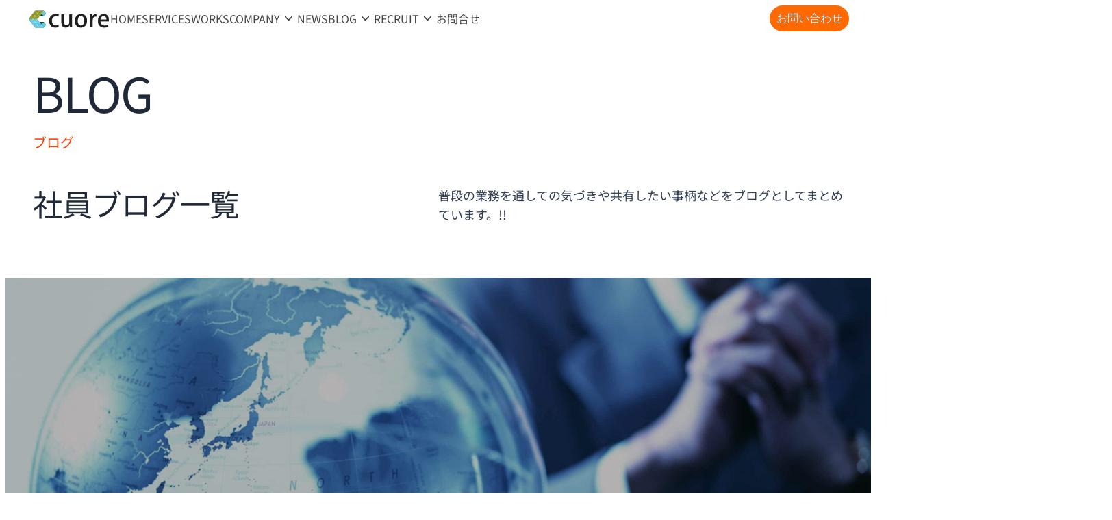

--- FILE ---
content_type: text/html; charset=UTF-8
request_url: https://cuore.jp/tec-blog/
body_size: 33735
content:
<!DOCTYPE html>
<html lang="ja" prefix="og: https://ogp.me/ns#">
<head>
	<meta charset="UTF-8" />
	<meta name="viewport" content="width=device-width, initial-scale=1" />

<!-- Search Engine Optimization by Rank Math - https://rankmath.com/ -->
<meta name="description" content="社員ブログ Archive - 株式会社クオーレ"/>
<meta name="robots" content="index, follow"/>
<link rel="canonical" href="https://cuore.jp/tec-blog/" />
<link rel="next" href="https://cuore.jp/tec-blog/page/2/" />
<meta property="og:locale" content="ja_JP" />
<meta property="og:type" content="article" />
<meta property="og:title" content="社員ブログ - 株式会社クオーレ" />
<meta property="og:description" content="社員ブログ Archive - 株式会社クオーレ" />
<meta property="og:url" content="https://cuore.jp/tec-blog/" />
<meta property="og:site_name" content="株式会社クオーレ" />
<meta property="og:image" content="https://cuore.jp/wp-content/uploads/2026/01/FrontHero1-v2.jpg" />
<meta property="og:image:secure_url" content="https://cuore.jp/wp-content/uploads/2026/01/FrontHero1-v2.jpg" />
<meta property="og:image:width" content="1920" />
<meta property="og:image:height" content="1080" />
<meta property="og:image:type" content="image/jpeg" />
<meta name="twitter:card" content="summary_large_image" />
<meta name="twitter:title" content="社員ブログ - 株式会社クオーレ" />
<meta name="twitter:description" content="社員ブログ Archive - 株式会社クオーレ" />
<meta name="twitter:image" content="https://cuore.jp/wp-content/uploads/2026/01/FrontHero1-v2.jpg" />
<script type="application/ld+json" class="rank-math-schema">{"@context":"https://schema.org","@graph":[{"@type":"Organization","@id":"https://cuore.jp/#organization","name":"\u682a\u5f0f\u4f1a\u793e\u30af\u30aa\u30fc\u30ec","url":"https://cuore.jp","logo":{"@type":"ImageObject","@id":"https://cuore.jp/#logo","url":"https://cuore.jp/wp-content/uploads/2020/12/cropped-cuore_logo-2.png","contentUrl":"https://cuore.jp/wp-content/uploads/2020/12/cropped-cuore_logo-2.png","caption":"\u682a\u5f0f\u4f1a\u793e\u30af\u30aa\u30fc\u30ec","inLanguage":"ja","width":"512","height":"512"}},{"@type":"WebSite","@id":"https://cuore.jp/#website","url":"https://cuore.jp","name":"\u682a\u5f0f\u4f1a\u793e\u30af\u30aa\u30fc\u30ec","alternateName":"Cuore Co., Ltd.","publisher":{"@id":"https://cuore.jp/#organization"},"inLanguage":"ja"},{"@type":"CollectionPage","@id":"https://cuore.jp/tec-blog/#webpage","url":"https://cuore.jp/tec-blog/","name":"\u793e\u54e1\u30d6\u30ed\u30b0 - \u682a\u5f0f\u4f1a\u793e\u30af\u30aa\u30fc\u30ec","isPartOf":{"@id":"https://cuore.jp/#website"},"inLanguage":"ja"}]}</script>
<!-- /Rank Math WordPress SEO プラグイン -->

<title>社員ブログ - 株式会社クオーレ</title>
<link rel='dns-prefetch' href='//www.googletagmanager.com' />
<link rel='dns-prefetch' href='//fonts.googleapis.com' />
<link rel="alternate" type="application/rss+xml" title="株式会社クオーレ &raquo; フィード" href="https://cuore.jp/feed/" />
<link rel="alternate" type="application/rss+xml" title="株式会社クオーレ &raquo; コメントフィード" href="https://cuore.jp/comments/feed/" />
<link rel="alternate" type="application/rss+xml" title="株式会社クオーレ &raquo; 社員ブログ フィード" href="https://cuore.jp/tec-blog/feed/" />
<style id='wp-img-auto-sizes-contain-inline-css'>
img:is([sizes=auto i],[sizes^="auto," i]){contain-intrinsic-size:3000px 1500px}
/*# sourceURL=wp-img-auto-sizes-contain-inline-css */
</style>
<style id='gutenkit-advanced-image-style-inline-css'>
.wp-block-gutenkit-advanced-image img{border:none;border-radius:0;display:inline-block;height:auto;max-width:100%;vertical-align:middle}.wp-block-gutenkit-advanced-image.alignfull img,.wp-block-gutenkit-advanced-image.alignwide img{width:100%}.wp-block-gutenkit-advanced-image .gutenkit-image-block{display:inline-block}.wp-block-gutenkit-advanced-image .gutenkit-image-block a{text-decoration:none}.wp-block-gutenkit-advanced-image .gkit-container-overlay:after,.wp-block-gutenkit-advanced-image .gkit-container-overlay:before{content:"";height:100%;left:0;pointer-events:none;position:absolute;top:0;width:100%;z-index:1}

/*# sourceURL=https://cuore.jp/wp-content/plugins/gutenkit-blocks-addon/build/blocks/advanced-image/style-index.css */
</style>
<style id='gutenkit-nav-menu-item-style-inline-css'>
.wp-block-gutenkit-nav-menu-item{display:flex}.wp-block-gutenkit-nav-menu-item>.gkit-nav-menu-submenu{height:auto;left:0;opacity:0;pointer-events:none;position:absolute;top:100%;transition:all .4s ease;visibility:hidden;width:100%;z-index:10}.wp-block-gutenkit-nav-menu-item>.gkit-nav-menu-submenu>.wp-block-gutenkit-nav-menu-submenu .gkit-nav-menu-submenu{box-shadow:0 10px 30px 0 rgba(45,45,45,.2);left:100%;top:0;width:100%;z-index:10}.wp-block-gutenkit-nav-menu-item .gkit-nav-menu-submenu-arrow{align-items:center;background:transparent;border:none;cursor:pointer;display:flex;justify-content:center;padding:5px}.wp-block-gutenkit-nav-menu-item .gkit-nav-menu-submenu-arrow svg{color:inherit;fill:currentColor;font-size:inherit}.wp-block-gutenkit-nav-menu-item:hover>.gkit-nav-menu-submenu{opacity:1;pointer-events:auto;visibility:visible}.wp-block-gutenkit-nav-menu-item.gkit-nav-menu-submenu-type-megamenu{position:static!important;transform:none!important}:where(.wp-block-gutenkit-nav-menu-item>.gkit-nav-menu-submenu>.wp-block-gutenkit-nav-menu-submenu){background-color:#f1f1f1;box-shadow:0 10px 30px 0 rgba(45,45,45,.2);transition:all .4s ease}.gkit-nav-menu.fadeInUp .wp-block-gutenkit-nav-menu-item>.gkit-nav-menu-submenu{top:120%}.gkit-nav-menu.fadeInUp .wp-block-gutenkit-nav-menu-item:hover>.gkit-nav-menu-submenu{top:100%}.gkit-nav-menu.transform .wp-block-gutenkit-nav-menu-item>.gkit-nav-menu-submenu{transform:scaleY(0);transform-origin:top center}.gkit-nav-menu.transform .wp-block-gutenkit-nav-menu-item:hover>.gkit-nav-menu-submenu{transform:scaleY(1)}.gkit-nav-menu.transformPerspective .wp-block-gutenkit-nav-menu-item>.gkit-nav-menu-submenu{transform:perspective(300px) rotateX(-18deg);transform-origin:top;transition:all .3s ease-out 0s}.gkit-nav-menu.transformPerspective .wp-block-gutenkit-nav-menu-item:hover>.gkit-nav-menu-submenu{transform:perspective(300px) rotateX(0deg)}.gkit-nav-menu.rotateY .wp-block-gutenkit-nav-menu-item>.gkit-nav-menu-submenu{animation:rotateY .5s ease-in-out forwards;display:none;perspective:1000px;transform-origin:top center}.gkit-nav-menu.rotateY .wp-block-gutenkit-nav-menu-item:hover>.gkit-nav-menu-submenu{display:block;transition:all .5s ease-out 0s}@keyframes rotateY{0%{transform:rotateY(90deg)}80%{transform:rotateY(-10deg)}to{transform:rotateY(0)}}

/*# sourceURL=https://cuore.jp/wp-content/plugins/gutenkit-blocks-addon/build/blocks/nav-menu-item/style-index.css */
</style>
<style id='gutenkit-heading-style-inline-css'>
.wp-block-gutenkit-heading,.wp-block-gutenkit-heading.gkit-heading-has-border .gkit-heading-title{position:relative}.wp-block-gutenkit-heading.gkit-heading-has-border .gkit-heading-title:before{background:linear-gradient(180deg,#ff512f,#dd2476);content:"";display:block;height:100%;left:0;position:absolute;width:4px}.wp-block-gutenkit-heading.gkit-heading-has-border.gkit-heading-border-position-end .gkit-heading-title:before{left:auto;right:0}.wp-block-gutenkit-heading .external-link{text-decoration:none}.wp-block-gutenkit-heading .gkit-heading-title{margin:0 0 20px;position:relative;transition:all .3s ease-in-out;z-index:1}.wp-block-gutenkit-heading .gkit-heading-title strong{font-weight:900;transition:color .3s ease-in-out}.wp-block-gutenkit-heading .gkit-heading-title strong a{transition:all var(--gutenkit-preset-global-transition_duration,.4s) var(--gutenkit-preset-global-transition_timing_function,ease)}.wp-block-gutenkit-heading .gkit-heading-title.gkit-heading-title-text-fill strong{-webkit-background-clip:text;-webkit-text-fill-color:transparent;background-image:-webkit-linear-gradient(-35deg,#2575fc,#6a11cb);color:#2575fc}.wp-block-gutenkit-heading .gkit-heading-subtitle{margin:8px 0 16px}.wp-block-gutenkit-heading .gkit-heading-subtitle-has-border{display:inline-block}.wp-block-gutenkit-heading .gkit-heading-subtitle-has-border:after,.wp-block-gutenkit-heading .gkit-heading-subtitle-has-border:before{background-color:#d7d7d7;content:"";display:inline-block;height:3px;vertical-align:middle;width:40px}.wp-block-gutenkit-heading .gkit-heading-subtitle-has-border:before{margin-right:15px}.wp-block-gutenkit-heading .gkit-heading-subtitle-has-border:after{margin-left:15px}.wp-block-gutenkit-heading .gkit-heading-subtitle-has-outline:not(.gkit-heading-subtitle-has-border){border:2px solid #d7d7d7;display:inline-block}.wp-block-gutenkit-heading .gkit-heading-subtitle-has-text-fill{-webkit-background-clip:text;-webkit-text-fill-color:transparent;background-image:-webkit-linear-gradient(-35deg,#2575fc,#6a11cb);color:#2575fc}.wp-block-gutenkit-heading .gkit-heading-shadow-text{color:transparent;font-family:Archivo,sans-serif;font-size:90px;font-weight:700;letter-spacing:-6px;line-height:120px;position:absolute;white-space:nowrap;z-index:0;-webkit-text-fill-color:#fff;-webkit-text-stroke-width:1px;-webkit-text-stroke-color:hsla(0,0%,6%,.1);transform:translate(-50%,-50%)}.wp-block-gutenkit-heading .gkit-heading-separetor-style-none{display:none}.wp-block-gutenkit-heading .gkit-heading-separetor-divider{background:currentColor;border-radius:2px;box-sizing:border-box;color:#2575fc;height:4px;margin-left:27px;position:relative;width:30px}.wp-block-gutenkit-heading .gkit-heading-separetor-divider:before{background-color:currentColor;border-radius:50%;box-shadow:9px 0 0 0 currentColor,18px 0 0 0 currentColor;content:"";display:inline-block;height:4px;left:-27px;position:absolute;top:0;width:4px}.wp-block-gutenkit-heading .gkit-heading-separetor.gkit-heading-separetor-style-dotted .gkit-heading-separetor-divider{width:100px}.wp-block-gutenkit-heading .gkit-heading-separetor.gkit-heading-separetor-style-solid .gkit-heading-separetor-divider{background:currentColor;border-radius:0;margin-left:0;width:150px}.wp-block-gutenkit-heading .gkit-heading-separetor.gkit-heading-separetor-style-solid .gkit-heading-separetor-divider:before{display:none}.wp-block-gutenkit-heading .gkit-heading-separetor.gkit-heading-separetor-style-solid-star .gkit-heading-separetor-divider{background:#2575fc;background:linear-gradient(90deg,currentColor,currentColor 38%,hsla(0,0%,100%,0) 0,hsla(0,0%,100%,0) 62%,currentColor 0,currentColor);color:#2575fc;height:2px;margin-left:0;position:relative;width:135px}.wp-block-gutenkit-heading .gkit-heading-separetor.gkit-heading-separetor-style-solid-star .gkit-heading-separetor-divider:before{display:none}.wp-block-gutenkit-heading .gkit-heading-separetor.gkit-heading-separetor-style-solid-star .gkit-heading-separetor-divider:after{background-color:currentColor;content:"";height:14.3px;left:50%;position:absolute;top:0;top:-7.15px;transform:translateX(-50%) rotate(45deg);width:14.3px}.wp-block-gutenkit-heading .gkit-heading-separetor.gkit-heading-separetor-style-solid-bullet .gkit-heading-separetor-divider{background:#2575fc;background:linear-gradient(90deg,currentColor,currentColor 38%,hsla(0,0%,100%,0) 0,hsla(0,0%,100%,0) 62%,currentColor 0,currentColor);color:#2575fc;height:2px;margin-left:0;position:relative;width:100px}.wp-block-gutenkit-heading .gkit-heading-separetor.gkit-heading-separetor-style-solid-bullet .gkit-heading-separetor-divider:before{display:none}.wp-block-gutenkit-heading .gkit-heading-separetor.gkit-heading-separetor-style-solid-bullet .gkit-heading-separetor-divider:after{background-color:currentColor;border-radius:50%;content:"";height:14.3px;left:50%;position:absolute;top:0;top:-7.15px;transform:translateX(-50%);width:14.3px}.wp-block-gutenkit-heading .gkit-heading-description{display:inline-block}.wp-block-gutenkit-heading .gkit-heading-description p{margin:0}.wp-block-gutenkit-heading.has-text-align-center .gkit-heading-separetor-divider{margin:0 auto!important}.wp-block-gutenkit-heading.has-text-align-right .gkit-heading-separetor-divider{margin-left:auto!important}

/*# sourceURL=https://cuore.jp/wp-content/plugins/gutenkit-blocks-addon/build/blocks/heading/style-index.css */
</style>
<style id='gutenkit-container-style-inline-css'>
.gkit-block__inner{margin-left:auto;margin-right:auto}.gkit-block-video-wrap{height:100%;overflow:hidden;position:absolute;width:100%}.gkit-block-video-wrap video{background-size:cover;height:100%;-o-object-fit:cover;object-fit:cover;width:100%}.gkit-container-shape-divider{bottom:0;position:absolute;right:0;width:100%}.gkit-container-shape-divider .gkit-container-shape-divider-inner{position:absolute;width:100%}.gkit-container-shape-divider svg{height:100%;margin-bottom:-7px;width:100%}.gkit-container-shape-divider.gkit-container-shape-divider-top[data-invert=true]{transform:rotate(180deg)}.gkit-container-shape-divider.gkit-shape-divider-flip-horizontal.gkit-shape-divider-flip-vertical svg{transform:rotateX(180deg) rotateY(180deg)}.gkit-container-shape-divider.gkit-shape-divider-flip-horizontal:not(.gkit-shape-divider-flip-vertical) svg{transform:rotateX(180deg)}.gkit-container-shape-divider.gkit-shape-divider-flip-vertical:not(.gkit-shape-divider-flip-horizontal) svg{transform:rotateY(180deg)}.gkit-container-shape-divider.gkit-shape-divider-bringFront{z-index:2}.gkit-container-shape-divider.gkit-container-shape-divider-bottom{bottom:0}.gkit-container-shape-divider.gkit-container-shape-divider-bottom[data-invert=false]{transform:rotate(180deg)}.gkit-container-shape-divider.gkit-shape-divider-bottom-flip svg{transform:rotateY(180deg)}.gkit-container-shape-divider.gkit-shape-divider-bottom-bringFront{z-index:999}.wp-block-gutenkit-container{margin-left:auto;margin-right:auto;position:relative;transition:background var(--gkit-bg-hover-transition,var(--gutenkit-preset-global-transition_duration,.4s)) var(--gutenkit-preset-global-transition_timing_function,ease) border var(--gkit-bg-border-transition,var(--gutenkit-preset-global-transition_duration,.4s)) var(--gutenkit-preset-global-transition_timing_function,ease) box-shadow var(--gkit-bg-hover-transition,var(--gutenkit-preset-global-transition_duration,.4s)) var(--gutenkit-preset-global-transition_timing_function,ease) border-radius var(--gkit-bg-hover-transition,var(--gutenkit-preset-global-transition_duration,.4s)) var(--gutenkit-preset-global-transition_timing_function,ease)}.wp-block-gutenkit-container:is(a){display:block}.wp-block-gutenkit-container>.gkit-block__inner{display:flex}.wp-block-gutenkit-container .gkit-container-overlay{height:100%;left:0;position:absolute;top:0;width:100%}.wp-block-gutenkit-container .wp-block-gutenkit-container{flex-grow:0;flex-shrink:1;margin-left:unset;margin-right:unset}.wp-block-gutenkit-container .wp-block-gutenkit-container.alignfull{flex-shrink:1;width:100%}.wp-block-gutenkit-container .wp-block-gutenkit-container.alignwide{flex-shrink:1}.wp-block-gutenkit-container .gkit-image-scroll-container{height:100%;left:0;overflow:hidden;position:absolute;top:0;width:100%;z-index:-1}.wp-block-gutenkit-container .gkit-image-scroll-layer{height:100%;left:0;position:absolute;top:0;width:100%}.wp-block-gutenkit-container .is-style-wide{width:100%}.wp-site-blocks .wp-block-gutenkit-container .gkit-block-video-wrap{z-index:-1}

/*# sourceURL=https://cuore.jp/wp-content/plugins/gutenkit-blocks-addon/build/blocks/container/style-index.css */
</style>
<style id='gutenkit-nav-menu-style-inline-css'>
.wp-block-gutenkit-nav-menu{width:100%}.wp-block-gutenkit-nav-menu .gkit-nav-menu-wrapper .gkit-nav-menu{display:flex;flex-wrap:wrap;justify-content:flex-start;list-style-type:none;margin:0;padding:0}.wp-block-gutenkit-nav-menu .gkit-nav-menu-wrapper .gkit-nav-menu .gkit-nav-menu{flex-direction:column;gap:5px}.wp-block-gutenkit-nav-menu .gkit-nav-menu-wrapper .gkit-nav-menu .wp-block-gutenkit-nav-menu-item{transition:all .4s ease}.wp-block-gutenkit-nav-menu .gkit-nav-menu-wrapper .gkit-nav-menu .wp-block-gutenkit-nav-menu-item .gkit-nav-menu-link{align-items:center;color:inherit;display:flex;justify-content:space-between;outline:none;text-decoration:none;width:100%}.wp-block-gutenkit-nav-menu .gkit-nav-identity-panel{display:none}.wp-block-gutenkit-nav-menu .gkit-menu-toggler{background-color:transparent;border:1px solid rgba(0,0,0,.2);border-radius:.25rem;cursor:pointer;display:none;padding:8px;position:relative;transition:all .4s ease-in;width:45px;z-index:10}.wp-block-gutenkit-nav-menu .gkit-menu-toggler svg{color:inherit;fill:currentColor}.wp-block-gutenkit-nav-menu.hamburger-position-right .gkit-nav-menu-hamburger{margin-left:auto}.wp-block-gutenkit-nav-menu.hamburger-position-center .gkit-nav-menu-hamburger{margin-left:auto;margin-right:auto}.wp-block-gutenkit-nav-menu.is-sidebar-open .wp-block-gutenkit-nav-menu-item{flex-wrap:wrap}.wp-block-gutenkit-nav-menu.is-sidebar-open .wp-block-gutenkit-nav-menu-item>.gkit-nav-menu-link{flex-basis:90%}.wp-block-gutenkit-nav-menu.is-sidebar-open .wp-block-gutenkit-nav-menu-item>.gkit-nav-menu-submenu-arrow{flex-basis:10%;outline:none}.wp-block-gutenkit-nav-menu.is-sidebar-open .wp-block-gutenkit-nav-menu-item>.gkit-nav-menu-submenu{flex-basis:100%}body.lock-scroll{overflow-y:hidden}

/*# sourceURL=https://cuore.jp/wp-content/plugins/gutenkit-blocks-addon/build/blocks/nav-menu/style-index.css */
</style>
<style id='gutenkit-button-style-inline-css'>
.wp-block-gutenkit-button .gkit-btn-wraper .gkit-btn{align-items:center;display:inline-flex!important;justify-content:center}.wp-block-gutenkit-button .gkit-btn-wraper .gkit-btn .gkit-icon{vertical-align:middle}.wp-block-gutenkit-button .gkit-btn-wraper .gkit-btn:hover{background-color:#0350d2}.wp-block-gutenkit-button .gkit-btn-wraper .gkit-btn:hover:before{opacity:1}.wp-block-gutenkit-button .gkit-btn-wraper .gkit-btn:before{background-size:102% 102%;border-radius:inherit;content:"";height:100%;left:0;opacity:0;position:absolute;top:0;transition:all .4s ease;width:100%;z-index:-1}.wp-block-gutenkit-button .gkit-btn-wraper .gkit-btn i{display:inline-block;vertical-align:middle}

/*# sourceURL=https://cuore.jp/wp-content/plugins/gutenkit-blocks-addon/build/blocks/button/style-index.css */
</style>
<style id='wp-block-group-inline-css'>
.wp-block-group{box-sizing:border-box}:where(.wp-block-group.wp-block-group-is-layout-constrained){position:relative}
/*# sourceURL=https://cuore.jp/wp-includes/blocks/group/style.min.css */
</style>
<style id='wp-block-group-theme-inline-css'>
:where(.wp-block-group.has-background){padding:1.25em 2.375em}
/*# sourceURL=https://cuore.jp/wp-includes/blocks/group/theme.min.css */
</style>
<style id='wp-block-template-part-theme-inline-css'>
:root :where(.wp-block-template-part.has-background){margin-bottom:0;margin-top:0;padding:1.25em 2.375em}
/*# sourceURL=https://cuore.jp/wp-includes/blocks/template-part/theme.min.css */
</style>
<style id='tiptip-hyperlink-group-block-style-inline-css'>
.wp-block-tiptip-hyperlink-group-block,.wp-block-tiptip-hyperlink-group-block a p{background-color:var(--color-bkg,none);color:var(--color-text,none);cursor:pointer;display:block}.wp-block-tiptip-hyperlink-group-block a p:hover,.wp-block-tiptip-hyperlink-group-block:hover{background-color:var(--color-bkg-hover,none)}

/*# sourceURL=https://cuore.jp/wp-content/plugins/hyperlink-group-block/build/style-index.css */
</style>
<style id='wp-block-social-links-inline-css'>
.wp-block-social-links{background:none;box-sizing:border-box;margin-left:0;padding-left:0;padding-right:0;text-indent:0}.wp-block-social-links .wp-social-link a,.wp-block-social-links .wp-social-link a:hover{border-bottom:0;box-shadow:none;text-decoration:none}.wp-block-social-links .wp-social-link svg{height:1em;width:1em}.wp-block-social-links .wp-social-link span:not(.screen-reader-text){font-size:.65em;margin-left:.5em;margin-right:.5em}.wp-block-social-links.has-small-icon-size{font-size:16px}.wp-block-social-links,.wp-block-social-links.has-normal-icon-size{font-size:24px}.wp-block-social-links.has-large-icon-size{font-size:36px}.wp-block-social-links.has-huge-icon-size{font-size:48px}.wp-block-social-links.aligncenter{display:flex;justify-content:center}.wp-block-social-links.alignright{justify-content:flex-end}.wp-block-social-link{border-radius:9999px;display:block}@media not (prefers-reduced-motion){.wp-block-social-link{transition:transform .1s ease}}.wp-block-social-link{height:auto}.wp-block-social-link a{align-items:center;display:flex;line-height:0}.wp-block-social-link:hover{transform:scale(1.1)}.wp-block-social-links .wp-block-social-link.wp-social-link{display:inline-block;margin:0;padding:0}.wp-block-social-links .wp-block-social-link.wp-social-link .wp-block-social-link-anchor,.wp-block-social-links .wp-block-social-link.wp-social-link .wp-block-social-link-anchor svg,.wp-block-social-links .wp-block-social-link.wp-social-link .wp-block-social-link-anchor:active,.wp-block-social-links .wp-block-social-link.wp-social-link .wp-block-social-link-anchor:hover,.wp-block-social-links .wp-block-social-link.wp-social-link .wp-block-social-link-anchor:visited{color:currentColor;fill:currentColor}:where(.wp-block-social-links:not(.is-style-logos-only)) .wp-social-link{background-color:#f0f0f0;color:#444}:where(.wp-block-social-links:not(.is-style-logos-only)) .wp-social-link-amazon{background-color:#f90;color:#fff}:where(.wp-block-social-links:not(.is-style-logos-only)) .wp-social-link-bandcamp{background-color:#1ea0c3;color:#fff}:where(.wp-block-social-links:not(.is-style-logos-only)) .wp-social-link-behance{background-color:#0757fe;color:#fff}:where(.wp-block-social-links:not(.is-style-logos-only)) .wp-social-link-bluesky{background-color:#0a7aff;color:#fff}:where(.wp-block-social-links:not(.is-style-logos-only)) .wp-social-link-codepen{background-color:#1e1f26;color:#fff}:where(.wp-block-social-links:not(.is-style-logos-only)) .wp-social-link-deviantart{background-color:#02e49b;color:#fff}:where(.wp-block-social-links:not(.is-style-logos-only)) .wp-social-link-discord{background-color:#5865f2;color:#fff}:where(.wp-block-social-links:not(.is-style-logos-only)) .wp-social-link-dribbble{background-color:#e94c89;color:#fff}:where(.wp-block-social-links:not(.is-style-logos-only)) .wp-social-link-dropbox{background-color:#4280ff;color:#fff}:where(.wp-block-social-links:not(.is-style-logos-only)) .wp-social-link-etsy{background-color:#f45800;color:#fff}:where(.wp-block-social-links:not(.is-style-logos-only)) .wp-social-link-facebook{background-color:#0866ff;color:#fff}:where(.wp-block-social-links:not(.is-style-logos-only)) .wp-social-link-fivehundredpx{background-color:#000;color:#fff}:where(.wp-block-social-links:not(.is-style-logos-only)) .wp-social-link-flickr{background-color:#0461dd;color:#fff}:where(.wp-block-social-links:not(.is-style-logos-only)) .wp-social-link-foursquare{background-color:#e65678;color:#fff}:where(.wp-block-social-links:not(.is-style-logos-only)) .wp-social-link-github{background-color:#24292d;color:#fff}:where(.wp-block-social-links:not(.is-style-logos-only)) .wp-social-link-goodreads{background-color:#eceadd;color:#382110}:where(.wp-block-social-links:not(.is-style-logos-only)) .wp-social-link-google{background-color:#ea4434;color:#fff}:where(.wp-block-social-links:not(.is-style-logos-only)) .wp-social-link-gravatar{background-color:#1d4fc4;color:#fff}:where(.wp-block-social-links:not(.is-style-logos-only)) .wp-social-link-instagram{background-color:#f00075;color:#fff}:where(.wp-block-social-links:not(.is-style-logos-only)) .wp-social-link-lastfm{background-color:#e21b24;color:#fff}:where(.wp-block-social-links:not(.is-style-logos-only)) .wp-social-link-linkedin{background-color:#0d66c2;color:#fff}:where(.wp-block-social-links:not(.is-style-logos-only)) .wp-social-link-mastodon{background-color:#3288d4;color:#fff}:where(.wp-block-social-links:not(.is-style-logos-only)) .wp-social-link-medium{background-color:#000;color:#fff}:where(.wp-block-social-links:not(.is-style-logos-only)) .wp-social-link-meetup{background-color:#f6405f;color:#fff}:where(.wp-block-social-links:not(.is-style-logos-only)) .wp-social-link-patreon{background-color:#000;color:#fff}:where(.wp-block-social-links:not(.is-style-logos-only)) .wp-social-link-pinterest{background-color:#e60122;color:#fff}:where(.wp-block-social-links:not(.is-style-logos-only)) .wp-social-link-pocket{background-color:#ef4155;color:#fff}:where(.wp-block-social-links:not(.is-style-logos-only)) .wp-social-link-reddit{background-color:#ff4500;color:#fff}:where(.wp-block-social-links:not(.is-style-logos-only)) .wp-social-link-skype{background-color:#0478d7;color:#fff}:where(.wp-block-social-links:not(.is-style-logos-only)) .wp-social-link-snapchat{background-color:#fefc00;color:#fff;stroke:#000}:where(.wp-block-social-links:not(.is-style-logos-only)) .wp-social-link-soundcloud{background-color:#ff5600;color:#fff}:where(.wp-block-social-links:not(.is-style-logos-only)) .wp-social-link-spotify{background-color:#1bd760;color:#fff}:where(.wp-block-social-links:not(.is-style-logos-only)) .wp-social-link-telegram{background-color:#2aabee;color:#fff}:where(.wp-block-social-links:not(.is-style-logos-only)) .wp-social-link-threads{background-color:#000;color:#fff}:where(.wp-block-social-links:not(.is-style-logos-only)) .wp-social-link-tiktok{background-color:#000;color:#fff}:where(.wp-block-social-links:not(.is-style-logos-only)) .wp-social-link-tumblr{background-color:#011835;color:#fff}:where(.wp-block-social-links:not(.is-style-logos-only)) .wp-social-link-twitch{background-color:#6440a4;color:#fff}:where(.wp-block-social-links:not(.is-style-logos-only)) .wp-social-link-twitter{background-color:#1da1f2;color:#fff}:where(.wp-block-social-links:not(.is-style-logos-only)) .wp-social-link-vimeo{background-color:#1eb7ea;color:#fff}:where(.wp-block-social-links:not(.is-style-logos-only)) .wp-social-link-vk{background-color:#4680c2;color:#fff}:where(.wp-block-social-links:not(.is-style-logos-only)) .wp-social-link-wordpress{background-color:#3499cd;color:#fff}:where(.wp-block-social-links:not(.is-style-logos-only)) .wp-social-link-whatsapp{background-color:#25d366;color:#fff}:where(.wp-block-social-links:not(.is-style-logos-only)) .wp-social-link-x{background-color:#000;color:#fff}:where(.wp-block-social-links:not(.is-style-logos-only)) .wp-social-link-yelp{background-color:#d32422;color:#fff}:where(.wp-block-social-links:not(.is-style-logos-only)) .wp-social-link-youtube{background-color:red;color:#fff}:where(.wp-block-social-links.is-style-logos-only) .wp-social-link{background:none}:where(.wp-block-social-links.is-style-logos-only) .wp-social-link svg{height:1.25em;width:1.25em}:where(.wp-block-social-links.is-style-logos-only) .wp-social-link-amazon{color:#f90}:where(.wp-block-social-links.is-style-logos-only) .wp-social-link-bandcamp{color:#1ea0c3}:where(.wp-block-social-links.is-style-logos-only) .wp-social-link-behance{color:#0757fe}:where(.wp-block-social-links.is-style-logos-only) .wp-social-link-bluesky{color:#0a7aff}:where(.wp-block-social-links.is-style-logos-only) .wp-social-link-codepen{color:#1e1f26}:where(.wp-block-social-links.is-style-logos-only) .wp-social-link-deviantart{color:#02e49b}:where(.wp-block-social-links.is-style-logos-only) .wp-social-link-discord{color:#5865f2}:where(.wp-block-social-links.is-style-logos-only) .wp-social-link-dribbble{color:#e94c89}:where(.wp-block-social-links.is-style-logos-only) .wp-social-link-dropbox{color:#4280ff}:where(.wp-block-social-links.is-style-logos-only) .wp-social-link-etsy{color:#f45800}:where(.wp-block-social-links.is-style-logos-only) .wp-social-link-facebook{color:#0866ff}:where(.wp-block-social-links.is-style-logos-only) .wp-social-link-fivehundredpx{color:#000}:where(.wp-block-social-links.is-style-logos-only) .wp-social-link-flickr{color:#0461dd}:where(.wp-block-social-links.is-style-logos-only) .wp-social-link-foursquare{color:#e65678}:where(.wp-block-social-links.is-style-logos-only) .wp-social-link-github{color:#24292d}:where(.wp-block-social-links.is-style-logos-only) .wp-social-link-goodreads{color:#382110}:where(.wp-block-social-links.is-style-logos-only) .wp-social-link-google{color:#ea4434}:where(.wp-block-social-links.is-style-logos-only) .wp-social-link-gravatar{color:#1d4fc4}:where(.wp-block-social-links.is-style-logos-only) .wp-social-link-instagram{color:#f00075}:where(.wp-block-social-links.is-style-logos-only) .wp-social-link-lastfm{color:#e21b24}:where(.wp-block-social-links.is-style-logos-only) .wp-social-link-linkedin{color:#0d66c2}:where(.wp-block-social-links.is-style-logos-only) .wp-social-link-mastodon{color:#3288d4}:where(.wp-block-social-links.is-style-logos-only) .wp-social-link-medium{color:#000}:where(.wp-block-social-links.is-style-logos-only) .wp-social-link-meetup{color:#f6405f}:where(.wp-block-social-links.is-style-logos-only) .wp-social-link-patreon{color:#000}:where(.wp-block-social-links.is-style-logos-only) .wp-social-link-pinterest{color:#e60122}:where(.wp-block-social-links.is-style-logos-only) .wp-social-link-pocket{color:#ef4155}:where(.wp-block-social-links.is-style-logos-only) .wp-social-link-reddit{color:#ff4500}:where(.wp-block-social-links.is-style-logos-only) .wp-social-link-skype{color:#0478d7}:where(.wp-block-social-links.is-style-logos-only) .wp-social-link-snapchat{color:#fff;stroke:#000}:where(.wp-block-social-links.is-style-logos-only) .wp-social-link-soundcloud{color:#ff5600}:where(.wp-block-social-links.is-style-logos-only) .wp-social-link-spotify{color:#1bd760}:where(.wp-block-social-links.is-style-logos-only) .wp-social-link-telegram{color:#2aabee}:where(.wp-block-social-links.is-style-logos-only) .wp-social-link-threads{color:#000}:where(.wp-block-social-links.is-style-logos-only) .wp-social-link-tiktok{color:#000}:where(.wp-block-social-links.is-style-logos-only) .wp-social-link-tumblr{color:#011835}:where(.wp-block-social-links.is-style-logos-only) .wp-social-link-twitch{color:#6440a4}:where(.wp-block-social-links.is-style-logos-only) .wp-social-link-twitter{color:#1da1f2}:where(.wp-block-social-links.is-style-logos-only) .wp-social-link-vimeo{color:#1eb7ea}:where(.wp-block-social-links.is-style-logos-only) .wp-social-link-vk{color:#4680c2}:where(.wp-block-social-links.is-style-logos-only) .wp-social-link-whatsapp{color:#25d366}:where(.wp-block-social-links.is-style-logos-only) .wp-social-link-wordpress{color:#3499cd}:where(.wp-block-social-links.is-style-logos-only) .wp-social-link-x{color:#000}:where(.wp-block-social-links.is-style-logos-only) .wp-social-link-yelp{color:#d32422}:where(.wp-block-social-links.is-style-logos-only) .wp-social-link-youtube{color:red}.wp-block-social-links.is-style-pill-shape .wp-social-link{width:auto}:root :where(.wp-block-social-links .wp-social-link a){padding:.25em}:root :where(.wp-block-social-links.is-style-logos-only .wp-social-link a){padding:0}:root :where(.wp-block-social-links.is-style-pill-shape .wp-social-link a){padding-left:.6666666667em;padding-right:.6666666667em}.wp-block-social-links:not(.has-icon-color):not(.has-icon-background-color) .wp-social-link-snapchat .wp-block-social-link-label{color:#000}
/*# sourceURL=https://cuore.jp/wp-includes/blocks/social-links/style.min.css */
</style>
<style id='wp-block-columns-inline-css'>
.wp-block-columns{box-sizing:border-box;display:flex;flex-wrap:wrap!important}@media (min-width:782px){.wp-block-columns{flex-wrap:nowrap!important}}.wp-block-columns{align-items:normal!important}.wp-block-columns.are-vertically-aligned-top{align-items:flex-start}.wp-block-columns.are-vertically-aligned-center{align-items:center}.wp-block-columns.are-vertically-aligned-bottom{align-items:flex-end}@media (max-width:781px){.wp-block-columns:not(.is-not-stacked-on-mobile)>.wp-block-column{flex-basis:100%!important}}@media (min-width:782px){.wp-block-columns:not(.is-not-stacked-on-mobile)>.wp-block-column{flex-basis:0;flex-grow:1}.wp-block-columns:not(.is-not-stacked-on-mobile)>.wp-block-column[style*=flex-basis]{flex-grow:0}}.wp-block-columns.is-not-stacked-on-mobile{flex-wrap:nowrap!important}.wp-block-columns.is-not-stacked-on-mobile>.wp-block-column{flex-basis:0;flex-grow:1}.wp-block-columns.is-not-stacked-on-mobile>.wp-block-column[style*=flex-basis]{flex-grow:0}:where(.wp-block-columns){margin-bottom:1.75em}:where(.wp-block-columns.has-background){padding:1.25em 2.375em}.wp-block-column{flex-grow:1;min-width:0;overflow-wrap:break-word;word-break:break-word}.wp-block-column.is-vertically-aligned-top{align-self:flex-start}.wp-block-column.is-vertically-aligned-center{align-self:center}.wp-block-column.is-vertically-aligned-bottom{align-self:flex-end}.wp-block-column.is-vertically-aligned-stretch{align-self:stretch}.wp-block-column.is-vertically-aligned-bottom,.wp-block-column.is-vertically-aligned-center,.wp-block-column.is-vertically-aligned-top{width:100%}
/*# sourceURL=https://cuore.jp/wp-includes/blocks/columns/style.min.css */
</style>
<style id='wp-block-separator-inline-css'>
@charset "UTF-8";.wp-block-separator{border:none;border-top:2px solid}:root :where(.wp-block-separator.is-style-dots){height:auto;line-height:1;text-align:center}:root :where(.wp-block-separator.is-style-dots):before{color:currentColor;content:"···";font-family:serif;font-size:1.5em;letter-spacing:2em;padding-left:2em}.wp-block-separator.is-style-dots{background:none!important;border:none!important}

        .is-style-swt-separator-wide-thin-line.wp-block-separator:not(.is-style-wide):not(.is-style-dots){
                max-width: var(--wp--style--global--content-size);
                width: 100%;
                border-width: 1px;
			}
		
/*# sourceURL=wp-block-separator-inline-css */
</style>
<style id='wp-block-separator-theme-inline-css'>
.wp-block-separator.has-css-opacity{opacity:.4}.wp-block-separator{border:none;border-bottom:2px solid;margin-left:auto;margin-right:auto}.wp-block-separator.has-alpha-channel-opacity{opacity:1}.wp-block-separator:not(.is-style-wide):not(.is-style-dots){width:100px}.wp-block-separator.has-background:not(.is-style-dots){border-bottom:none;height:1px}.wp-block-separator.has-background:not(.is-style-wide):not(.is-style-dots){height:2px}
/*# sourceURL=https://cuore.jp/wp-includes/blocks/separator/theme.min.css */
</style>
<style id='wp-block-navigation-link-inline-css'>
.wp-block-navigation .wp-block-navigation-item__label{overflow-wrap:break-word}.wp-block-navigation .wp-block-navigation-item__description{display:none}.link-ui-tools{outline:1px solid #f0f0f0;padding:8px}.link-ui-block-inserter{padding-top:8px}.link-ui-block-inserter__back{margin-left:8px;text-transform:uppercase}
/*# sourceURL=https://cuore.jp/wp-includes/blocks/navigation-link/style.min.css */
</style>
<style id='wp-block-paragraph-inline-css'>
.is-small-text{font-size:.875em}.is-regular-text{font-size:1em}.is-large-text{font-size:2.25em}.is-larger-text{font-size:3em}.has-drop-cap:not(:focus):first-letter{float:left;font-size:8.4em;font-style:normal;font-weight:100;line-height:.68;margin:.05em .1em 0 0;text-transform:uppercase}body.rtl .has-drop-cap:not(:focus):first-letter{float:none;margin-left:.1em}p.has-drop-cap.has-background{overflow:hidden}:root :where(p.has-background){padding:1.25em 2.375em}:where(p.has-text-color:not(.has-link-color)) a{color:inherit}p.has-text-align-left[style*="writing-mode:vertical-lr"],p.has-text-align-right[style*="writing-mode:vertical-rl"]{rotate:180deg}
/*# sourceURL=https://cuore.jp/wp-includes/blocks/paragraph/style.min.css */
</style>
<style id='wp-block-site-title-inline-css'>
.wp-block-site-title{box-sizing:border-box}.wp-block-site-title :where(a){color:inherit;font-family:inherit;font-size:inherit;font-style:inherit;font-weight:inherit;letter-spacing:inherit;line-height:inherit;text-decoration:inherit}
/*# sourceURL=https://cuore.jp/wp-includes/blocks/site-title/style.min.css */
</style>
<style id='wp-block-library-inline-css'>
:root{--wp-block-synced-color:#7a00df;--wp-block-synced-color--rgb:122,0,223;--wp-bound-block-color:var(--wp-block-synced-color);--wp-editor-canvas-background:#ddd;--wp-admin-theme-color:#007cba;--wp-admin-theme-color--rgb:0,124,186;--wp-admin-theme-color-darker-10:#006ba1;--wp-admin-theme-color-darker-10--rgb:0,107,160.5;--wp-admin-theme-color-darker-20:#005a87;--wp-admin-theme-color-darker-20--rgb:0,90,135;--wp-admin-border-width-focus:2px}@media (min-resolution:192dpi){:root{--wp-admin-border-width-focus:1.5px}}.wp-element-button{cursor:pointer}:root .has-very-light-gray-background-color{background-color:#eee}:root .has-very-dark-gray-background-color{background-color:#313131}:root .has-very-light-gray-color{color:#eee}:root .has-very-dark-gray-color{color:#313131}:root .has-vivid-green-cyan-to-vivid-cyan-blue-gradient-background{background:linear-gradient(135deg,#00d084,#0693e3)}:root .has-purple-crush-gradient-background{background:linear-gradient(135deg,#34e2e4,#4721fb 50%,#ab1dfe)}:root .has-hazy-dawn-gradient-background{background:linear-gradient(135deg,#faaca8,#dad0ec)}:root .has-subdued-olive-gradient-background{background:linear-gradient(135deg,#fafae1,#67a671)}:root .has-atomic-cream-gradient-background{background:linear-gradient(135deg,#fdd79a,#004a59)}:root .has-nightshade-gradient-background{background:linear-gradient(135deg,#330968,#31cdcf)}:root .has-midnight-gradient-background{background:linear-gradient(135deg,#020381,#2874fc)}:root{--wp--preset--font-size--normal:16px;--wp--preset--font-size--huge:42px}.has-regular-font-size{font-size:1em}.has-larger-font-size{font-size:2.625em}.has-normal-font-size{font-size:var(--wp--preset--font-size--normal)}.has-huge-font-size{font-size:var(--wp--preset--font-size--huge)}.has-text-align-center{text-align:center}.has-text-align-left{text-align:left}.has-text-align-right{text-align:right}.has-fit-text{white-space:nowrap!important}#end-resizable-editor-section{display:none}.aligncenter{clear:both}.items-justified-left{justify-content:flex-start}.items-justified-center{justify-content:center}.items-justified-right{justify-content:flex-end}.items-justified-space-between{justify-content:space-between}.screen-reader-text{border:0;clip-path:inset(50%);height:1px;margin:-1px;overflow:hidden;padding:0;position:absolute;width:1px;word-wrap:normal!important}.screen-reader-text:focus{background-color:#ddd;clip-path:none;color:#444;display:block;font-size:1em;height:auto;left:5px;line-height:normal;padding:15px 23px 14px;text-decoration:none;top:5px;width:auto;z-index:100000}html :where(.has-border-color){border-style:solid}html :where([style*=border-top-color]){border-top-style:solid}html :where([style*=border-right-color]){border-right-style:solid}html :where([style*=border-bottom-color]){border-bottom-style:solid}html :where([style*=border-left-color]){border-left-style:solid}html :where([style*=border-width]){border-style:solid}html :where([style*=border-top-width]){border-top-style:solid}html :where([style*=border-right-width]){border-right-style:solid}html :where([style*=border-bottom-width]){border-bottom-style:solid}html :where([style*=border-left-width]){border-left-style:solid}html :where(img[class*=wp-image-]){height:auto;max-width:100%}:where(figure){margin:0 0 1em}html :where(.is-position-sticky){--wp-admin--admin-bar--position-offset:var(--wp-admin--admin-bar--height,0px)}@media screen and (max-width:600px){html :where(.is-position-sticky){--wp-admin--admin-bar--position-offset:0px}}
/*# sourceURL=/wp-includes/css/dist/block-library/common.min.css */
</style>
<style id='gkit-google-fonts-cdn-inline-css'>
@import url('https://fonts.googleapis.com/css2?family="Noto+Sans+JP":wght@400&family=Rubik:wght@400&display=swap');
/*# sourceURL=gkit-google-fonts-cdn-inline-css */
</style>
<style id='global-styles-inline-css'>
:root{--wp--preset--aspect-ratio--square: 1;--wp--preset--aspect-ratio--4-3: 4/3;--wp--preset--aspect-ratio--3-4: 3/4;--wp--preset--aspect-ratio--3-2: 3/2;--wp--preset--aspect-ratio--2-3: 2/3;--wp--preset--aspect-ratio--16-9: 16/9;--wp--preset--aspect-ratio--9-16: 9/16;--wp--preset--color--black: #000000;--wp--preset--color--cyan-bluish-gray: #abb8c3;--wp--preset--color--white: #ffffff;--wp--preset--color--pale-pink: #f78da7;--wp--preset--color--vivid-red: #cf2e2e;--wp--preset--color--luminous-vivid-orange: #ff6900;--wp--preset--color--luminous-vivid-amber: #fcb900;--wp--preset--color--light-green-cyan: #7bdcb5;--wp--preset--color--vivid-green-cyan: #00d084;--wp--preset--color--pale-cyan-blue: #8ed1fc;--wp--preset--color--vivid-cyan-blue: #0693e3;--wp--preset--color--vivid-purple: #9b51e0;--wp--preset--color--primary: #6431F6;--wp--preset--color--secondary: #7345F7;--wp--preset--color--heading: #1F2937;--wp--preset--color--body: #4B5563;--wp--preset--color--background: #FFFFFF;--wp--preset--color--tertiary: #F6EBFE;--wp--preset--color--quaternary: #FFFBEB;--wp--preset--color--surface: #F8FAFC;--wp--preset--color--foreground: #6431F7;--wp--preset--color--outline: #E6E9EF;--wp--preset--color--neutral: #6E7787;--wp--preset--color--transparent: transparent;--wp--preset--color--current-color: currentColor;--wp--preset--color--inherit: inherit;--wp--preset--gradient--vivid-cyan-blue-to-vivid-purple: linear-gradient(135deg,rgb(6,147,227) 0%,rgb(155,81,224) 100%);--wp--preset--gradient--light-green-cyan-to-vivid-green-cyan: linear-gradient(135deg,rgb(122,220,180) 0%,rgb(0,208,130) 100%);--wp--preset--gradient--luminous-vivid-amber-to-luminous-vivid-orange: linear-gradient(135deg,rgb(252,185,0) 0%,rgb(255,105,0) 100%);--wp--preset--gradient--luminous-vivid-orange-to-vivid-red: linear-gradient(135deg,rgb(255,105,0) 0%,rgb(207,46,46) 100%);--wp--preset--gradient--very-light-gray-to-cyan-bluish-gray: linear-gradient(135deg,rgb(238,238,238) 0%,rgb(169,184,195) 100%);--wp--preset--gradient--cool-to-warm-spectrum: linear-gradient(135deg,rgb(74,234,220) 0%,rgb(151,120,209) 20%,rgb(207,42,186) 40%,rgb(238,44,130) 60%,rgb(251,105,98) 80%,rgb(254,248,76) 100%);--wp--preset--gradient--blush-light-purple: linear-gradient(135deg,rgb(255,206,236) 0%,rgb(152,150,240) 100%);--wp--preset--gradient--blush-bordeaux: linear-gradient(135deg,rgb(254,205,165) 0%,rgb(254,45,45) 50%,rgb(107,0,62) 100%);--wp--preset--gradient--luminous-dusk: linear-gradient(135deg,rgb(255,203,112) 0%,rgb(199,81,192) 50%,rgb(65,88,208) 100%);--wp--preset--gradient--pale-ocean: linear-gradient(135deg,rgb(255,245,203) 0%,rgb(182,227,212) 50%,rgb(51,167,181) 100%);--wp--preset--gradient--electric-grass: linear-gradient(135deg,rgb(202,248,128) 0%,rgb(113,206,126) 100%);--wp--preset--gradient--midnight: linear-gradient(135deg,rgb(2,3,129) 0%,rgb(40,116,252) 100%);--wp--preset--gradient--primary: linear-gradient(286.83deg, #931CF0 -1.55%, #4F2CDD 100%);;--wp--preset--font-size--small: clamp(14px, 1.6vw, 16px);--wp--preset--font-size--medium: clamp(16px, 1.8vw, 18px);--wp--preset--font-size--large: clamp(20px, 2.2vw, 22px);--wp--preset--font-size--x-large: clamp(24px, 3vw, 28px);--wp--preset--font-size--x-small: clamp(12px, 1.5vw, 14px);--wp--preset--font-size--xx-large: clamp(28px, 3.6vw, 36px);--wp--preset--font-size--xxx-large: clamp(32px, 3.6vw, 44px);--wp--preset--font-size--xxxx-large: clamp(40px, 6.6vw, 56px);--wp--preset--font-family--inter: Inter;--wp--preset--font-family--noto-sans-jp: "Noto Sans JP";--wp--preset--spacing--20: 0.44rem;--wp--preset--spacing--30: 0.67rem;--wp--preset--spacing--40: 1rem;--wp--preset--spacing--50: 1.5rem;--wp--preset--spacing--60: 2.25rem;--wp--preset--spacing--70: 3.38rem;--wp--preset--spacing--80: 5.06rem;--wp--preset--spacing--xxx-small: calc(var(--wp--preset--font-size--medium,1rem)/4);--wp--preset--spacing--xx-small: calc(var(--wp--preset--font-size--medium,1rem)/2);--wp--preset--spacing--x-small: calc(var(--wp--preset--font-size--medium,1rem));--wp--preset--spacing--small: calc(var(--wp--preset--font-size--medium,1rem)*1.5);--wp--preset--spacing--medium: calc(var(--wp--preset--font-size--medium,1rem)*2);--wp--preset--spacing--large: calc(var(--wp--preset--font-size--medium,1rem)*3);--wp--preset--spacing--x-large: calc(var(--wp--preset--font-size--medium,1rem)*4);--wp--preset--spacing--xx-large: calc(var(--wp--preset--font-size--medium,1rem)*6);--wp--preset--shadow--natural: 6px 6px 9px rgba(0, 0, 0, 0.2);--wp--preset--shadow--deep: 12px 12px 50px rgba(0, 0, 0, 0.4);--wp--preset--shadow--sharp: 6px 6px 0px rgba(0, 0, 0, 0.2);--wp--preset--shadow--outlined: 6px 6px 0px -3px rgb(255, 255, 255), 6px 6px rgb(0, 0, 0);--wp--preset--shadow--crisp: 6px 6px 0px rgb(0, 0, 0);--wp--custom--font-weight--black: 900;--wp--custom--font-weight--extra-bold: 800;--wp--custom--font-weight--bold: 700;--wp--custom--font-weight--semi-bold: 600;--wp--custom--font-weight--medium: 500;--wp--custom--font-weight--regular: 400;--wp--custom--font-weight--light: 300;--wp--custom--font-weight--extra-light: 200;--wp--custom--font-weight--thin: 100;--wp--custom--line-height--initial: 1;--wp--custom--line-height--xx-small: 1.2;--wp--custom--line-height--x-small: 1.3;--wp--custom--line-height--small: 1.4;--wp--custom--line-height--medium: 1.45;--wp--custom--line-height--large: 1.6;--wp--custom--border-radius--xx-small: 4px;--wp--custom--border-radius--x-small: 6px;--wp--custom--border-radius--small: 8px;--wp--custom--border-radius--medium: 12px;--wp--custom--border-radius--large: 16px;--wp--custom--border-radius--x-large: 20px;--wp--custom--border-radius--xx-large: 24px;--wp--custom--border-radius--full: 999px;--wp--custom--font-family--body: var(--wp--preset--font-family--inter);}:root { --wp--style--global--content-size: 764px;--wp--style--global--wide-size: 1164px; }:where(body) { margin: 0; }.wp-site-blocks { padding-top: var(--wp--style--root--padding-top); padding-bottom: var(--wp--style--root--padding-bottom); }.has-global-padding { padding-right: var(--wp--style--root--padding-right); padding-left: var(--wp--style--root--padding-left); }.has-global-padding > .alignfull { margin-right: calc(var(--wp--style--root--padding-right) * -1); margin-left: calc(var(--wp--style--root--padding-left) * -1); }.has-global-padding :where(:not(.alignfull.is-layout-flow) > .has-global-padding:not(.wp-block-block, .alignfull)) { padding-right: 0; padding-left: 0; }.has-global-padding :where(:not(.alignfull.is-layout-flow) > .has-global-padding:not(.wp-block-block, .alignfull)) > .alignfull { margin-left: 0; margin-right: 0; }.wp-site-blocks > .alignleft { float: left; margin-right: 2em; }.wp-site-blocks > .alignright { float: right; margin-left: 2em; }.wp-site-blocks > .aligncenter { justify-content: center; margin-left: auto; margin-right: auto; }:where(.wp-site-blocks) > * { margin-block-start: var(--wp--preset--spacing--x-small); margin-block-end: 0; }:where(.wp-site-blocks) > :first-child { margin-block-start: 0; }:where(.wp-site-blocks) > :last-child { margin-block-end: 0; }:root { --wp--style--block-gap: var(--wp--preset--spacing--x-small); }:root :where(.is-layout-flow) > :first-child{margin-block-start: 0;}:root :where(.is-layout-flow) > :last-child{margin-block-end: 0;}:root :where(.is-layout-flow) > *{margin-block-start: var(--wp--preset--spacing--x-small);margin-block-end: 0;}:root :where(.is-layout-constrained) > :first-child{margin-block-start: 0;}:root :where(.is-layout-constrained) > :last-child{margin-block-end: 0;}:root :where(.is-layout-constrained) > *{margin-block-start: var(--wp--preset--spacing--x-small);margin-block-end: 0;}:root :where(.is-layout-flex){gap: var(--wp--preset--spacing--x-small);}:root :where(.is-layout-grid){gap: var(--wp--preset--spacing--x-small);}.is-layout-flow > .alignleft{float: left;margin-inline-start: 0;margin-inline-end: 2em;}.is-layout-flow > .alignright{float: right;margin-inline-start: 2em;margin-inline-end: 0;}.is-layout-flow > .aligncenter{margin-left: auto !important;margin-right: auto !important;}.is-layout-constrained > .alignleft{float: left;margin-inline-start: 0;margin-inline-end: 2em;}.is-layout-constrained > .alignright{float: right;margin-inline-start: 2em;margin-inline-end: 0;}.is-layout-constrained > .aligncenter{margin-left: auto !important;margin-right: auto !important;}.is-layout-constrained > :where(:not(.alignleft):not(.alignright):not(.alignfull)){max-width: var(--wp--style--global--content-size);margin-left: auto !important;margin-right: auto !important;}.is-layout-constrained > .alignwide{max-width: var(--wp--style--global--wide-size);}body .is-layout-flex{display: flex;}.is-layout-flex{flex-wrap: wrap;align-items: center;}.is-layout-flex > :is(*, div){margin: 0;}body .is-layout-grid{display: grid;}.is-layout-grid > :is(*, div){margin: 0;}body{background-color: var(--wp--preset--color--background);color: var(--wp--preset--color--body);font-family: var(--wp--preset--font-family--noto-sans-jp);font-size: var(--wp--preset--font-size--medium);font-style: normal;font-weight: 400;line-height: var(--wp--custom--line-height--large);--wp--style--root--padding-top: 0px;--wp--style--root--padding-right: 0px;--wp--style--root--padding-bottom: 0px;--wp--style--root--padding-left: 0px;}a:where(:not(.wp-element-button)){color: var(--wp--preset--color--primary);font-family: var(--wp--preset--font-family--noto-sans-jp);text-decoration: none;}:root :where(a:where(:not(.wp-element-button)):hover){color: var(--wp--preset--color--secondary);}h1, h2, h3, h4, h5, h6{color: var(--wp--preset--color--heading);font-family: var(--wp--preset--font-family--noto-sans-jp);}h1{font-family: var(--wp--preset--font-family--noto-sans-jp);font-size: var(--wp--preset--font-size--xxxx-large);font-style: normal;font-weight: 400;letter-spacing: -2px;line-height: var(--wp--custom--line-height--xx-small);margin-bottom: var(--wp--preset--spacing--small);}h2{font-size: var(--wp--preset--font-size--xxx-large);font-style: normal;font-weight: 400;letter-spacing: -1px;line-height: var(--wp--custom--line-height--xx-small);margin-top: var(--wp--preset--spacing--medium);margin-bottom: var(--wp--preset--spacing--x-small);}h3{font-size: var(--wp--preset--font-size--xx-large);font-style: normal;font-weight: 400;letter-spacing: -0.5px;line-height: var(--wp--custom--line-height--x-small);margin-top: var(--wp--preset--spacing--medium);margin-bottom: var(--wp--preset--spacing--x-small);}h4{font-size: var(--wp--preset--font-size--x-large);font-style: normal;font-weight: 400;letter-spacing: -0.25px;line-height: var(--wp--custom--line-height--x-small);margin-top: var(--wp--preset--spacing--small);margin-bottom: var(--wp--preset--spacing--xx-small);}h5{font-size: var(--wp--preset--font-size--large);font-style: normal;font-weight: 400;line-height: var(--wp--custom--line-height--medium);margin-top: var(--wp--preset--spacing--small);margin-bottom: var(--wp--preset--spacing--xx-small);}h6{font-size: var(--wp--preset--font-size--medium);font-style: normal;font-weight: 400;line-height: var(--wp--custom--line-height--medium);margin-top: var(--wp--preset--spacing--x-small);margin-bottom: var(--wp--preset--spacing--xx-small);}:root :where(.wp-element-button, .wp-block-button__link){background-color: var(--wp--preset--color--primary);border-radius: 0.375em;border-color: var(--wp--preset--color--primary);border-width: 0;color: var(--wp--preset--color--background);font-family: var(--wp--preset--font-family--noto-sans-jp);font-size: var(--wp--preset--font-size--small);font-style: normal;font-weight: 400;letter-spacing: inherit;line-height: var(--wp--custom--line-height--initial);padding-top: calc(0.667em + 2px);padding-right: calc(1.333em + 2px);padding-bottom: calc(0.667em + 2px);padding-left: calc(1.333em + 2px);text-decoration: none;text-transform: inherit;}:root :where(.wp-element-button:hover, .wp-block-button__link:hover){background-color: var(--wp--preset--color--secondary);}:root :where(.wp-element-caption, .wp-block-audio figcaption, .wp-block-embed figcaption, .wp-block-gallery figcaption, .wp-block-image figcaption, .wp-block-table figcaption, .wp-block-video figcaption){font-family: var(--wp--preset--font-family--noto-sans-jp);}.has-black-color{color: var(--wp--preset--color--black) !important;}.has-cyan-bluish-gray-color{color: var(--wp--preset--color--cyan-bluish-gray) !important;}.has-white-color{color: var(--wp--preset--color--white) !important;}.has-pale-pink-color{color: var(--wp--preset--color--pale-pink) !important;}.has-vivid-red-color{color: var(--wp--preset--color--vivid-red) !important;}.has-luminous-vivid-orange-color{color: var(--wp--preset--color--luminous-vivid-orange) !important;}.has-luminous-vivid-amber-color{color: var(--wp--preset--color--luminous-vivid-amber) !important;}.has-light-green-cyan-color{color: var(--wp--preset--color--light-green-cyan) !important;}.has-vivid-green-cyan-color{color: var(--wp--preset--color--vivid-green-cyan) !important;}.has-pale-cyan-blue-color{color: var(--wp--preset--color--pale-cyan-blue) !important;}.has-vivid-cyan-blue-color{color: var(--wp--preset--color--vivid-cyan-blue) !important;}.has-vivid-purple-color{color: var(--wp--preset--color--vivid-purple) !important;}.has-primary-color{color: var(--wp--preset--color--primary) !important;}.has-secondary-color{color: var(--wp--preset--color--secondary) !important;}.has-heading-color{color: var(--wp--preset--color--heading) !important;}.has-body-color{color: var(--wp--preset--color--body) !important;}.has-background-color{color: var(--wp--preset--color--background) !important;}.has-tertiary-color{color: var(--wp--preset--color--tertiary) !important;}.has-quaternary-color{color: var(--wp--preset--color--quaternary) !important;}.has-surface-color{color: var(--wp--preset--color--surface) !important;}.has-foreground-color{color: var(--wp--preset--color--foreground) !important;}.has-outline-color{color: var(--wp--preset--color--outline) !important;}.has-neutral-color{color: var(--wp--preset--color--neutral) !important;}.has-transparent-color{color: var(--wp--preset--color--transparent) !important;}.has-current-color-color{color: var(--wp--preset--color--current-color) !important;}.has-inherit-color{color: var(--wp--preset--color--inherit) !important;}.has-black-background-color{background-color: var(--wp--preset--color--black) !important;}.has-cyan-bluish-gray-background-color{background-color: var(--wp--preset--color--cyan-bluish-gray) !important;}.has-white-background-color{background-color: var(--wp--preset--color--white) !important;}.has-pale-pink-background-color{background-color: var(--wp--preset--color--pale-pink) !important;}.has-vivid-red-background-color{background-color: var(--wp--preset--color--vivid-red) !important;}.has-luminous-vivid-orange-background-color{background-color: var(--wp--preset--color--luminous-vivid-orange) !important;}.has-luminous-vivid-amber-background-color{background-color: var(--wp--preset--color--luminous-vivid-amber) !important;}.has-light-green-cyan-background-color{background-color: var(--wp--preset--color--light-green-cyan) !important;}.has-vivid-green-cyan-background-color{background-color: var(--wp--preset--color--vivid-green-cyan) !important;}.has-pale-cyan-blue-background-color{background-color: var(--wp--preset--color--pale-cyan-blue) !important;}.has-vivid-cyan-blue-background-color{background-color: var(--wp--preset--color--vivid-cyan-blue) !important;}.has-vivid-purple-background-color{background-color: var(--wp--preset--color--vivid-purple) !important;}.has-primary-background-color{background-color: var(--wp--preset--color--primary) !important;}.has-secondary-background-color{background-color: var(--wp--preset--color--secondary) !important;}.has-heading-background-color{background-color: var(--wp--preset--color--heading) !important;}.has-body-background-color{background-color: var(--wp--preset--color--body) !important;}.has-background-background-color{background-color: var(--wp--preset--color--background) !important;}.has-tertiary-background-color{background-color: var(--wp--preset--color--tertiary) !important;}.has-quaternary-background-color{background-color: var(--wp--preset--color--quaternary) !important;}.has-surface-background-color{background-color: var(--wp--preset--color--surface) !important;}.has-foreground-background-color{background-color: var(--wp--preset--color--foreground) !important;}.has-outline-background-color{background-color: var(--wp--preset--color--outline) !important;}.has-neutral-background-color{background-color: var(--wp--preset--color--neutral) !important;}.has-transparent-background-color{background-color: var(--wp--preset--color--transparent) !important;}.has-current-color-background-color{background-color: var(--wp--preset--color--current-color) !important;}.has-inherit-background-color{background-color: var(--wp--preset--color--inherit) !important;}.has-black-border-color{border-color: var(--wp--preset--color--black) !important;}.has-cyan-bluish-gray-border-color{border-color: var(--wp--preset--color--cyan-bluish-gray) !important;}.has-white-border-color{border-color: var(--wp--preset--color--white) !important;}.has-pale-pink-border-color{border-color: var(--wp--preset--color--pale-pink) !important;}.has-vivid-red-border-color{border-color: var(--wp--preset--color--vivid-red) !important;}.has-luminous-vivid-orange-border-color{border-color: var(--wp--preset--color--luminous-vivid-orange) !important;}.has-luminous-vivid-amber-border-color{border-color: var(--wp--preset--color--luminous-vivid-amber) !important;}.has-light-green-cyan-border-color{border-color: var(--wp--preset--color--light-green-cyan) !important;}.has-vivid-green-cyan-border-color{border-color: var(--wp--preset--color--vivid-green-cyan) !important;}.has-pale-cyan-blue-border-color{border-color: var(--wp--preset--color--pale-cyan-blue) !important;}.has-vivid-cyan-blue-border-color{border-color: var(--wp--preset--color--vivid-cyan-blue) !important;}.has-vivid-purple-border-color{border-color: var(--wp--preset--color--vivid-purple) !important;}.has-primary-border-color{border-color: var(--wp--preset--color--primary) !important;}.has-secondary-border-color{border-color: var(--wp--preset--color--secondary) !important;}.has-heading-border-color{border-color: var(--wp--preset--color--heading) !important;}.has-body-border-color{border-color: var(--wp--preset--color--body) !important;}.has-background-border-color{border-color: var(--wp--preset--color--background) !important;}.has-tertiary-border-color{border-color: var(--wp--preset--color--tertiary) !important;}.has-quaternary-border-color{border-color: var(--wp--preset--color--quaternary) !important;}.has-surface-border-color{border-color: var(--wp--preset--color--surface) !important;}.has-foreground-border-color{border-color: var(--wp--preset--color--foreground) !important;}.has-outline-border-color{border-color: var(--wp--preset--color--outline) !important;}.has-neutral-border-color{border-color: var(--wp--preset--color--neutral) !important;}.has-transparent-border-color{border-color: var(--wp--preset--color--transparent) !important;}.has-current-color-border-color{border-color: var(--wp--preset--color--current-color) !important;}.has-inherit-border-color{border-color: var(--wp--preset--color--inherit) !important;}.has-vivid-cyan-blue-to-vivid-purple-gradient-background{background: var(--wp--preset--gradient--vivid-cyan-blue-to-vivid-purple) !important;}.has-light-green-cyan-to-vivid-green-cyan-gradient-background{background: var(--wp--preset--gradient--light-green-cyan-to-vivid-green-cyan) !important;}.has-luminous-vivid-amber-to-luminous-vivid-orange-gradient-background{background: var(--wp--preset--gradient--luminous-vivid-amber-to-luminous-vivid-orange) !important;}.has-luminous-vivid-orange-to-vivid-red-gradient-background{background: var(--wp--preset--gradient--luminous-vivid-orange-to-vivid-red) !important;}.has-very-light-gray-to-cyan-bluish-gray-gradient-background{background: var(--wp--preset--gradient--very-light-gray-to-cyan-bluish-gray) !important;}.has-cool-to-warm-spectrum-gradient-background{background: var(--wp--preset--gradient--cool-to-warm-spectrum) !important;}.has-blush-light-purple-gradient-background{background: var(--wp--preset--gradient--blush-light-purple) !important;}.has-blush-bordeaux-gradient-background{background: var(--wp--preset--gradient--blush-bordeaux) !important;}.has-luminous-dusk-gradient-background{background: var(--wp--preset--gradient--luminous-dusk) !important;}.has-pale-ocean-gradient-background{background: var(--wp--preset--gradient--pale-ocean) !important;}.has-electric-grass-gradient-background{background: var(--wp--preset--gradient--electric-grass) !important;}.has-midnight-gradient-background{background: var(--wp--preset--gradient--midnight) !important;}.has-primary-gradient-background{background: var(--wp--preset--gradient--primary) !important;}.has-small-font-size{font-size: var(--wp--preset--font-size--small) !important;}.has-medium-font-size{font-size: var(--wp--preset--font-size--medium) !important;}.has-large-font-size{font-size: var(--wp--preset--font-size--large) !important;}.has-x-large-font-size{font-size: var(--wp--preset--font-size--x-large) !important;}.has-x-small-font-size{font-size: var(--wp--preset--font-size--x-small) !important;}.has-xx-large-font-size{font-size: var(--wp--preset--font-size--xx-large) !important;}.has-xxx-large-font-size{font-size: var(--wp--preset--font-size--xxx-large) !important;}.has-xxxx-large-font-size{font-size: var(--wp--preset--font-size--xxxx-large) !important;}.has-inter-font-family{font-family: var(--wp--preset--font-family--inter) !important;}.has-noto-sans-jp-font-family{font-family: var(--wp--preset--font-family--noto-sans-jp) !important;}
:root :where(.wp-block-site-title){font-size: var(--wp--preset--font-size--medium);font-weight: var(--wp--custom--font-weight--semi-bold);letter-spacing: 0;line-height: var(--wp--custom--line-height--large);margin-top: 0;margin-bottom: 0;}
:root :where(.wp-block-navigation){font-size: var(--wp--preset--font-size--small);font-weight: var(--wp--custom--font-weight--regular);letter-spacing: 0.25px;line-height: var(--wp--custom--line-height--large);}:root :where(.wp-block-navigation-is-layout-flow) > :first-child{margin-block-start: 0;}:root :where(.wp-block-navigation-is-layout-flow) > :last-child{margin-block-end: 0;}:root :where(.wp-block-navigation-is-layout-flow) > *{margin-block-start: var(--wp--preset--spacing--small);margin-block-end: 0;}:root :where(.wp-block-navigation-is-layout-constrained) > :first-child{margin-block-start: 0;}:root :where(.wp-block-navigation-is-layout-constrained) > :last-child{margin-block-end: 0;}:root :where(.wp-block-navigation-is-layout-constrained) > *{margin-block-start: var(--wp--preset--spacing--small);margin-block-end: 0;}:root :where(.wp-block-navigation-is-layout-flex){gap: var(--wp--preset--spacing--small);}:root :where(.wp-block-navigation-is-layout-grid){gap: var(--wp--preset--spacing--small);}
:root :where(.wp-block-separator){background-color: var(--wp--preset--color--outline);color: var(--wp--preset--color--outline);}
:root :where(.wp-block-group){padding-right: var(--wp--preset--spacing--x-small);padding-left: var(--wp--preset--spacing--x-small);}
/*# sourceURL=global-styles-inline-css */
</style>
<style id='core-block-supports-inline-css'>
.wp-container-core-social-links-is-layout-5f86147d{gap:var(--wp--preset--spacing--x-small) var(--wp--preset--spacing--x-small);}.wp-container-core-columns-is-layout-f619a8c7{flex-wrap:nowrap;gap:var(--wp--preset--spacing--medium) var(--wp--preset--spacing--medium);}.wp-container-core-group-is-layout-e1cbaa96 > :where(:not(.alignleft):not(.alignright):not(.alignfull)){max-width:1200px;margin-left:auto !important;margin-right:auto !important;}.wp-container-core-group-is-layout-e1cbaa96 > .alignwide{max-width:1200px;}.wp-container-core-group-is-layout-e1cbaa96 .alignfull{max-width:none;}.wp-container-core-group-is-layout-e1cbaa96 > .alignfull{margin-right:calc(0px * -1);margin-left:calc(0px * -1);}.wp-container-core-group-is-layout-e1cbaa96 > *{margin-block-start:0;margin-block-end:0;}.wp-container-core-group-is-layout-e1cbaa96 > * + *{margin-block-start:var(--wp--preset--spacing--large);margin-block-end:0;}.wp-container-core-navigation-is-layout-a89b3969{justify-content:center;}.wp-container-core-group-is-layout-49f5674e{flex-wrap:nowrap;gap:var(--wp--preset--spacing--xx-small);justify-content:center;}
/*# sourceURL=core-block-supports-inline-css */
</style>
<style id='wp-block-template-skip-link-inline-css'>

		.skip-link.screen-reader-text {
			border: 0;
			clip-path: inset(50%);
			height: 1px;
			margin: -1px;
			overflow: hidden;
			padding: 0;
			position: absolute !important;
			width: 1px;
			word-wrap: normal !important;
		}

		.skip-link.screen-reader-text:focus {
			background-color: #eee;
			clip-path: none;
			color: #444;
			display: block;
			font-size: 1em;
			height: auto;
			left: 5px;
			line-height: normal;
			padding: 15px 23px 14px;
			text-decoration: none;
			top: 5px;
			width: auto;
			z-index: 100000;
		}
/*# sourceURL=wp-block-template-skip-link-inline-css */
</style>
<link rel='stylesheet' id='uag-google-fonts-0-css' href='//fonts.googleapis.com/css?family=Default&#038;subset=latin&#038;display=fallback&#038;ver=2.19.17' media='all' />
<link rel='stylesheet' id='wpo_min-header-0-css' href='https://cuore.jp/wp-content/cache/wpo-minify/1768899270/assets/wpo-minify-header-12d57eb4.min.css' media='all' />
<script src="https://cuore.jp/wp-content/cache/wpo-minify/1768899270/assets/wpo-minify-header-478d2c96.min.js" id="wpo_min-header-0-js" defer data-wp-strategy="defer"></script>

<!-- Site Kit によって追加された Google タグ（gtag.js）スニペット -->
<!-- Google アナリティクス スニペット (Site Kit が追加) -->
<script src="https://www.googletagmanager.com/gtag/js?id=G-ZF69XX9GXV" id="google_gtagjs-js" async></script>
<script id="google_gtagjs-js-after">
window.dataLayer = window.dataLayer || [];function gtag(){dataLayer.push(arguments);}
gtag("set","linker",{"domains":["cuore.jp"]});
gtag("js", new Date());
gtag("set", "developer_id.dZTNiMT", true);
gtag("config", "G-ZF69XX9GXV");
 window._googlesitekit = window._googlesitekit || {}; window._googlesitekit.throttledEvents = []; window._googlesitekit.gtagEvent = (name, data) => { var key = JSON.stringify( { name, data } ); if ( !! window._googlesitekit.throttledEvents[ key ] ) { return; } window._googlesitekit.throttledEvents[ key ] = true; setTimeout( () => { delete window._googlesitekit.throttledEvents[ key ]; }, 5 ); gtag( "event", name, { ...data, event_source: "site-kit" } ); }; 
//# sourceURL=google_gtagjs-js-after
</script>
<link rel="https://api.w.org/" href="https://cuore.jp/wp-json/" /><link rel="EditURI" type="application/rsd+xml" title="RSD" href="https://cuore.jp/xmlrpc.php?rsd" />
<meta name="generator" content="WordPress 6.9" />
<!-- start Simple Custom CSS and JS -->
<style>
/* カテゴリーリンクを角丸の枠で囲む */
.post-categories a,   /* 一般的なテーマ用 */
.cat-links a,         /* 一部のテーマ用 */
.entry-category a {   /* その他のテーマ用 */
    display: inline-block;        /* 枠を正しく表示させるおまじない */
    padding: 6px 18px;            /* 枠内の余白（上下、左右） */
    border: 1px solid #ff6347;    /* 枠線の太さ、種類、色（トマト色） */
    border-radius: 50px;          /* 角を丸くする（数値を大きくすると丸くなる） */
    color: #ff6347;               /* 文字の色（枠線と同じにする） */
    text-decoration: none;        /* リンクの下線を消す */
    font-size: 0.9em;             /* 文字を少し小さくする（お好みで） */
    margin-right: 5px;            /* 複数ある場合の右側の隙間 */
    margin-bottom: 5px;           /* 複数行になる場合の下側の隙間 */
    background-color: #fff;       /* 背景色（白） */
    transition: all 0.3s ease;    /* マウスを乗せたときの変化を滑らかに */
}

/* マウスを乗せた（ホバー）時のスタイル */
.post-categories a:hover,
.cat-links a:hover,
.entry-category a:hover {
    background-color: #ff6347;    /* 背景色をオレンジにする */
    color: #ffffff;               /* 文字色を白にする */
}</style>
<!-- end Simple Custom CSS and JS -->
<!-- start Simple Custom CSS and JS -->
<style>
/* -------------------------------
   基本設定（PC・タブレット用）
   ヘッダー 80px ÷ 2 = 40px を引く
------------------------------- */
.hero-split {
    /* (画面高さ - ヘッダー80px) ÷ 2 */
    min-height: calc(50dvh - 40px) !important;
    
    /* 中央揃えの設定 */
    display: flex;
    flex-direction: column;
    justify-content: center;
}

/* 管理バーがある時（PC） */
body.admin-bar .hero-split {
    min-height: calc(50dvh - 40px - 16px) !important;
}


/* -------------------------------
   スマホ用設定（画面幅 767px 以下）
   ヘッダー 60px ÷ 2 = 30px を引く
------------------------------- */
@media (max-width: 767px) {
    .hero-split {
        /* (画面高さ - ヘッダー60px) ÷ 2 */
        min-height: calc(50dvh - 30px) !important;
    }

    /* スマホで管理バーが出ている時（46px ÷ 2 = 23px引く） */
    body.admin-bar .hero-split {
        min-height: calc(50dvh - 30px - 23px) !important;
    }
}</style>
<!-- end Simple Custom CSS and JS -->
<!-- start Simple Custom CSS and JS -->
<style>
html {
    /* PC用：ヘッダー80px ＋ 余白20px */
    scroll-padding-top: 100px;
}

@media (max-width: 767px) {
    html {
        /* スマホ用：ヘッダー60px ＋ 余白20px */
        scroll-padding-top: 80px;
    }
}</style>
<!-- end Simple Custom CSS and JS -->
<!-- start Simple Custom CSS and JS -->
<style>
?/* Add your CSS code here.

For example:
.example {
    color: red;
}

For brushing up on your CSS knowledge, check out http://www.w3schools.com/css/css_syntax.asp

End of comment */ 

.wp-block-uagb-container.uagb-is-root-container.alignfull {
  margin-right: 24px;
  margin-left: 24px;
}


@media only screen and (max-width: 767px) {
	/* 全体 */
	.wp-container-core-group-is-layout-c5a5abd8{
		margin: 0 24px !important;
	}
	h2{
		font-size:22px !important;
	}
	h3{
		font-size:20px !important;
	}
	h4{
		font-size:18px !important;
	}
	p{
		font-size:14px !important;
	}
  .wp-block-uagb-container.uagb-block-e98a2aeb {
    padding-left: 0px !important;
    padding-right: 0px !important;
	}
	.gutenkit .gkitd80976,.gutenkit .gkit922c60 {
		max-width: 95% !important;
	}
	/* 沿革 */
	.wp-block-gutenkit-pro-timeline .timeline-wrapper.vertical.single-side .timeline-info-wrapper {
		display:flex !important;
		margin: 12px;
	}
	.timeline-icon{
		display:none !important;
	}
	.timeline-item{
		flex-direction:row !important;
		padding: 10px 0px !important;
	}
	.single-timeline:nth-child(2n) .timeline-item{
		flex-direction:row !important;
	}
	.timeline-item.media{
		justify-content:flex-start !important;
	}
	.timeline-content-title{
		font-size:18px !important;
	}
	.timeline-content-description{
		font-size:14px !important;
	}
	.timeline-pin{
		left:0px !important;
	}
	.single-timeline .timeline-img{
		left: -10px !important;
	}
	.vertical-timeline{
		padding-left:10px !important;
	}
	.gutenkit .gkit6c5993,.gutenkit .gkit64f3a1,.gutenkit .gkit5c8b82,.gutenkit .gkit0b4932,.gutenkit .gkit856ce2,.gutenkit .gkit3f26f9,.gutenkit .gkitb4558d,.gutenkit .gkitccd586, .gutenkit .gkit2326ac,.gutenkit .gkit272027,.gutenkit .gkit975557,.gutenkit .gkit8aadae,.gutenkit .gkit167e39,.gutenkit .gkit167e39,.gutenkit .gkit167e39,.gutenkit .gkite75c50,.gutenkit .gkit585d2e,.gutenkit .gkitc04b96,.gutenkit .gkit78420c ,.gutenkit .gkit3fa1ac ,.gutenkit .gkit1f0401, .gutenkit .gkitb1bf22 , .gkita8f87d ,.gkit304198 ,.gkit659a0a ,.gkit1abb10 ,.gkit36b415 {
		width:100% !important;
		max-width:100% !important;
	}
	.gkit-accordion .gkit-card-body{
		padding: 20px 0px;
	}
	.wp-block-gutenkit-pro-creative-button .gkit_creative_button{
		padding: 15px 30px !important;
	}
	#block-6bd074e8-1daa-44c2-b030-0b129649b58b, #block-385f2ebb-d013-46b2-8bf5-eb0f1dd26120{
		display:none;
	}
	.uagb-block-a8af2f91,.uagb-block-588f58c5{
		padding:10px !important;
	}
	.uagb-block-9a360d7e{
		margin:0 auto !important;
	}
	.wp-block-gutenkit-container>.gkit-block__inner>.gkit78420c.gkit-block-custom-wide{
		margin-top:20px;
	}
	/* Form */
	.wpforms-field-label{
		font-size:14px !important;
	}
	label,.wpforms-field-description{
		font-size:12px !important;
	}
	.wpforms-block-26d5e3cc-54b4-46f7-9a67-8d6bd1463f82{
		margin: 0 24px !important;
	}
	/* Footer */
	.uagb-block-c884ebb2{
		width:150px;
	}
	.wp-container-core-group-is-layout-e1cbaa96{
		margin:0 24px !important;
	}
	.uagb-block-007760c4 img{
		width:100% !important;
	}
}</style>
<!-- end Simple Custom CSS and JS -->
<!-- start Simple Custom CSS and JS -->
<style>
/* 募集要項ページ　上部余白等　非表示*/
.wp-container-core-group-is-layout-c5a5abd8{margin-top:0px !important;}
.uagb-block-30651752{display:none;}
.wp-container-core-group-is-layout-2f5abec7{display:none;}
.wp-container-core-group-is-layout-1c44089e{display:none !important;}

.wp-block-gutenkit-pro-timeline .timeline-wrapper .timeline-item{padding:20px;}

/* お問い合わせページ 左右余白*/
.wpforms-block-26d5e3cc-54b4-46f7-9a67-8d6bd1463f82{
	max-width: min(800px, 95%);
	margin: 0 auto;
	padding-top:20px;
}
#wpforms-17481{
	max-width:800px;
}

/* フォーム全体の入力欄のデザイン */
.wpforms-form input[type="text"],
.wpforms-form input[type="email"],
.wpforms-form input[type="tel"],
.wpforms-form textarea,
.wpforms-form select {
    background-color: #f8f9fa;   /* 薄いグレーの背景 */
    border: 1px solid #ddd;      /* 薄い枠線 */
    border-radius: 6px;          /* 角を少し丸く */
    padding: 12px 15px;          /* 内側の余白を広げて入力しやすく */
    font-size: 16px;             /* 文字サイズを読みやすく */
    transition: all 0.3s ease;   /* クリック時のアニメーション */
    width: 100%;                 /* 幅を親要素に合わせる */
    box-sizing: border-box;
	max-width: 100% !important;
}
	
	
/* 画像ブロックを中央揃えにする */
.wp-block-image {
    margin-left: auto !important;
    margin-right: auto !important;
    display: table; /* キャプション（文字）がある場合、画像幅に合わせるため */
}

/* ラベル（項目名）のデザイン */
.wpforms-form .wpforms-field-label {
    font-weight: 700;            /* 太字に */
    color: #333;                 /* 文字色を濃く */
    margin-bottom: 8px !important;
    display: block;
}

/* 必須マーク（*）の色 */
.wpforms-form .wpforms-required-label {
    color: #e63946;              /* 赤色を目立たせる */
}

/* ラジオボタン（ご相談の種類）のリストを見やすく */
.wpforms-form .wpforms-field-radio ul li {
    margin-bottom: 8px;          /* 項目間の隙間 */
    padding: 5px 0;
}

/* 送信ボタンのデザイン */
.wpforms-form button[type="submit"] {
    background-color: #eb6100;   /* ヘッダーに合わせたオレンジ */
    color: #fff;
    border: none;
    padding: 15px 50px;          /* ボタンを大きく */
    font-size: 18px;
    font-weight: bold;
    border-radius: 50px;         /* 丸みのあるボタン（ピル型） */
    cursor: pointer;
    transition: opacity 0.3s;
    margin-top: 20px;
    display: block;
    width: 100%;                 /* スマホで見やすいよう幅いっぱいに（お好みで調整可） */
    max-width: 300px;            /* PCでは広がりすぎないように制限 */
    margin-left: auto;
    margin-right: auto;          /* 中央寄せ */
}

/* 送信ボタンのマウスホバー時 */
.wpforms-form button[type="submit"]:hover {
    opacity: 0.8;                /* 少し透明にして反応を見せる */
}

/* --- ここからGridレイアウト設定 --- */

/* 画面幅が768px以上（タブレット・PC）のときだけ適用 */
@media (min-width: 768px) {
    
    /* フォームの入れ物をGrid化 */
    .wpforms-field-container {
        display: grid;
        grid-template-columns: 1fr 1fr; /* 1対1の2列にする */
        gap: 20px; /* 隣との間隔（余白） */
    }

    /* 全てのフィールドは基本1列分の幅 */
    .wpforms-field {
        width: 100%;
    }

    /* 以下のフィールドは「2列分」またいで全幅にする */
    /* ※長文入力やラジオボタンなどは横長の方が見やすいため */
    .wpforms-field-textarea,      /* お問合せ内容（テキストエリア） */
    .wpforms-field-radio,         /* ラジオボタン */
    .wpforms-field-checkbox,      /* チェックボックス */
    .wpforms-field-file-upload,   /* ファイルアップロード */
    .wpforms-field-html {         /* HTMLブロックがあれば */
        grid-column: span 2;
    }
}

/* もし上記で効かない場合の念押し */
.wp-block-image img {
    display: block;
    margin: 0 auto;
}

/* 入力欄をクリックした時（フォーカス時） */
.wpforms-form input:focus,
.wpforms-form textarea:focus,
.wpforms-form select:focus {
    background-color: #fff;      /* 背景を白に */
    border-color: #eb6100;       /* 枠線をサイトのキーカラー（オレンジ）に */
    outline: none;
    box-shadow: 0 0 0 3px rgba(235, 97, 0, 0.1); /* ほんのりオレンジの光 */
}

/*下のSingle postの部分を消す*/
.wp-container-core-group-is-layout-60907f7f{
	display:none;
}</style>
<!-- end Simple Custom CSS and JS -->
<meta name="generator" content="Site Kit by Google 1.170.0" /><script type='text/javascript'>var breakpoints = [{"label":"Desktop","slug":"Desktop","value":"base","direction":"max","isActive":true,"isRequired":true},{"label":"Tablet","slug":"Tablet","value":"1024","direction":"max","isActive":true,"isRequired":true},{"label":"Mobile","slug":"Mobile","value":"767","direction":"max","isActive":true,"isRequired":true}];</script><script type="importmap" id="wp-importmap">
{"imports":{"@wordpress/interactivity":"https://cuore.jp/wp-includes/js/dist/script-modules/interactivity/index.min.js?ver=8964710565a1d258501f"}}
</script>
<link rel="modulepreload" href="https://cuore.jp/wp-includes/js/dist/script-modules/interactivity/index.min.js?ver=8964710565a1d258501f" id="@wordpress/interactivity-js-modulepreload" fetchpriority="low">
<meta name="google-site-verification" content="LBreCrcdGmmgv-O7dJGSWK3OOY5d1fw-PhWwXkBjxaA"><style class='wp-fonts-local'>
@font-face{font-family:Inter;font-style:normal;font-weight:Default;font-display:fallback;src:url('https://cuore.jp/wp-content/themes/spectra-one-child-v1/assets/fonts/spectra/inter-Default-normal0.woff2') format('woff2');}
@font-face{font-family:Inter;font-style:normal;font-weight:Default;font-display:fallback;src:url('https://cuore.jp/wp-content/themes/spectra-one-child-v1/assets/fonts/spectra/inter-Default-normal1.woff2') format('woff2');}
@font-face{font-family:Inter;font-style:normal;font-weight:Default;font-display:fallback;src:url('https://cuore.jp/wp-content/themes/spectra-one-child-v1/assets/fonts/spectra/inter-Default-normal2.woff2') format('woff2');}
@font-face{font-family:Inter;font-style:normal;font-weight:Default;font-display:fallback;src:url('https://cuore.jp/wp-content/themes/spectra-one-child-v1/assets/fonts/spectra/inter-Default-normal3.woff2') format('woff2');}
@font-face{font-family:Inter;font-style:normal;font-weight:Default;font-display:fallback;src:url('https://cuore.jp/wp-content/themes/spectra-one-child-v1/assets/fonts/spectra/inter-Default-normal4.woff2') format('woff2');}
@font-face{font-family:Inter;font-style:normal;font-weight:Default;font-display:fallback;src:url('https://cuore.jp/wp-content/themes/spectra-one-child-v1/assets/fonts/spectra/inter-Default-normal5.woff2') format('woff2');}
@font-face{font-family:Inter;font-style:normal;font-weight:Default;font-display:fallback;src:url('https://cuore.jp/wp-content/themes/spectra-one-child-v1/assets/fonts/spectra/inter-Default-normal6.woff2') format('woff2');}
@font-face{font-family:"Noto Sans JP";font-style:normal;font-weight:250;font-display:fallback;src:url('https://cuore.jp/wp-content/uploads/fonts/NotoSansJP-Thin.woff2') format('woff2');}
@font-face{font-family:"Noto Sans JP";font-style:normal;font-weight:400;font-display:fallback;src:url('https://cuore.jp/wp-content/uploads/fonts/NotoSansJP-Regular.woff2') format('woff2');}
@font-face{font-family:"Noto Sans JP";font-style:normal;font-weight:700;font-display:fallback;src:url('https://cuore.jp/wp-content/uploads/fonts/NotoSansJP-Bold.woff2') format('woff2');}
</style>
<style id="uagb-style-conditional-extension">@media (min-width: 1025px){body .uag-hide-desktop.uagb-google-map__wrap,body .uag-hide-desktop{display:none !important}}@media (min-width: 768px) and (max-width: 1024px){body .uag-hide-tab.uagb-google-map__wrap,body .uag-hide-tab{display:none !important}}@media (max-width: 767px){body .uag-hide-mob.uagb-google-map__wrap,body .uag-hide-mob{display:none !important}}</style><style id="uagb-style-frontend-0">.wp-block-uagb-container.uagb-block-e98a2aeb .uagb-container__shape-top svg{width: calc( 100% + 1.3px );}.wp-block-uagb-container.uagb-block-e98a2aeb .uagb-container__shape.uagb-container__shape-top .uagb-container__shape-fill{fill: rgba(51,51,51,1);}.wp-block-uagb-container.uagb-block-e98a2aeb .uagb-container__shape-bottom svg{width: calc( 100% + 1.3px );}.wp-block-uagb-container.uagb-block-e98a2aeb .uagb-container__shape.uagb-container__shape-bottom .uagb-container__shape-fill{fill: rgba(51,51,51,1);}.wp-block-uagb-container.uagb-block-e98a2aeb .uagb-container__video-wrap video{opacity: 1;}.wp-block-uagb-container.uagb-is-root-container .uagb-block-e98a2aeb{max-width: 100%;width: 100%;}.wp-block-uagb-container.uagb-is-root-container.alignfull.uagb-block-e98a2aeb > .uagb-container-inner-blocks-wrap{--inner-content-custom-width: min( 100%, 1200px);max-width: var(--inner-content-custom-width);width: 100%;flex-direction: column;align-items: center;justify-content: center;flex-wrap: nowrap;row-gap: 0px;column-gap: 0px;}.wp-block-uagb-container.uagb-block-e98a2aeb{min-height: 132px;box-shadow: 0px 0px   #00000070 ;padding-top: 0px;padding-bottom: 0px;padding-left: 40px;padding-right: 40px;margin-top:  !important;margin-bottom:  !important;overflow: visible;order: initial;border-top-width: 1px;border-left-width: 0px;border-right-width: 0px;border-bottom-width: 1px;border-style: solid;border-color: inherit;row-gap: 0px;column-gap: 0px;}.wp-block-uagb-container.uagb-block-e9b05616 .uagb-container__shape-top svg{width: calc( 100% + 1.3px );}.wp-block-uagb-container.uagb-block-e9b05616 .uagb-container__shape.uagb-container__shape-top .uagb-container__shape-fill{fill: rgba(51,51,51,1);}.wp-block-uagb-container.uagb-block-e9b05616 .uagb-container__shape-bottom svg{width: calc( 100% + 1.3px );}.wp-block-uagb-container.uagb-block-e9b05616 .uagb-container__shape.uagb-container__shape-bottom .uagb-container__shape-fill{fill: rgba(51,51,51,1);}.wp-block-uagb-container.uagb-block-e9b05616 .uagb-container__video-wrap video{opacity: 1;}.wp-block-uagb-container.uagb-is-root-container .uagb-block-e9b05616{max-width: 100%;width: 100%;}.wp-block-uagb-container.uagb-block-e9b05616{min-height: 0px;box-shadow: 0px 0px   #00000070 ;padding-top: 0px;padding-bottom: 0px;padding-left: 0px;padding-right: 0px;margin-top:  !important;margin-bottom:  !important;overflow: visible;order: initial;border-color: inherit;flex-direction: row;align-items: center;justify-content: center;flex-wrap: nowrap;row-gap: 0px;column-gap: 0px;}.wp-block-uagb-container.uagb-block-a8226795 .uagb-container__shape-top svg{width: calc( 100% + 1.3px );}.wp-block-uagb-container.uagb-block-a8226795 .uagb-container__shape.uagb-container__shape-top .uagb-container__shape-fill{fill: rgba(51,51,51,1);}.wp-block-uagb-container.uagb-block-a8226795 .uagb-container__shape-bottom svg{width: calc( 100% + 1.3px );}.wp-block-uagb-container.uagb-block-a8226795 .uagb-container__shape.uagb-container__shape-bottom .uagb-container__shape-fill{fill: rgba(51,51,51,1);}.wp-block-uagb-container.uagb-block-a8226795 .uagb-container__video-wrap video{opacity: 1;}.wp-block-uagb-container.uagb-is-root-container .uagb-block-a8226795{max-width: 100%;width: 100%;}.wp-block-uagb-container.uagb-is-root-container.alignfull.uagb-block-a8226795 > .uagb-container-inner-blocks-wrap{--inner-content-custom-width: min( 100%, 1200px);max-width: var(--inner-content-custom-width);width: 100%;flex-direction: column;align-items: center;justify-content: center;flex-wrap: nowrap;row-gap: 0px;column-gap: 0px;}.wp-block-uagb-container.uagb-block-a8226795{min-height: 0px;box-shadow: 0px 0px   #00000070 ;padding-top: 100px;padding-bottom: 100px;padding-left: 50px;padding-right: 50px;margin-top:  !important;margin-bottom:  !important;overflow: visible;order: initial;border-top-width: 0px;border-left-width: 0px;border-right-width: 1px;border-bottom-width: 0px;border-style: solid;border-color: #cfcfcf;flex-direction: column;align-items: center;justify-content: center;flex-wrap: nowrap;row-gap: 0px;column-gap: 0px;}.uagb-block-c7708bce.wp-block-uagb-call-to-action .uagb-cta__title{margin-bottom: 10px;}.uagb-block-c7708bce.wp-block-uagb-call-to-action .uagb-cta__desc{color: #ff4000;margin-bottom: 10px;}.uagb-block-c7708bce .uagb-cta__align-button-after{margin-left: 12px;}.uagb-block-c7708bce .uagb-cta__align-button-before{margin-right: 12px;}.uagb-block-c7708bce.wp-block-uagb-call-to-action a.uagb-cta__button-link-wrapper > svg{margin-left: 12px;}.uagb-block-c7708bce.wp-block-uagb-call-to-action a.uagb-cta-second__button > svg{margin-left: 10px;font-size: 14px;width: 14px;height: 14px;line-height: 14px;}.uagb-block-c7708bce .uagb-cta__content-wrap{text-align: left;}.uagb-block-c7708bce .uagb-cta__wrap{width: 70%;text-align: left;}.uagb-block-c7708bce.wp-block-uagb-call-to-action{text-align: left;}.uagb-block-c7708bce .uagb-cta__left-right-wrap .uagb-cta__content{margin-left: 0px;}.uagb-block-c7708bce .uagb-cta__buttons{column-gap: 15px;}.uagb-block-c7708bce.wp-block-uagb-call-to-action {display: flex;justify-content: space-between;}.uagb-block-c7708bce .uagb-cta__content-right .uagb-cta__left-right-wrap .uagb-cta__content{width: 70%;}.uagb-block-c7708bce .uagb-cta__content-right .uagb-cta__left-right-wrap .uagb-cta__link-wrapper{width: 30%;}.uagb-block-c7708bce.wp-block-uagb-call-to-action a.uagb-cta__button-link-wrapper {align-self: center;height: fit-content;margin-left: auto;}.uagb-block-c7708bce.wp-block-uagb-call-to-action  {flex-direction: row;align-items: center;}.uagb-block-c7708bce .uagb-cta__button-wrapper a.uagb-cta-typeof-button{color: #333;border-top-left-radius: 5px;border-top-right-radius: 5px;border-bottom-left-radius: 5px;border-bottom-right-radius: 5px;border-color: #333;border-style: none;}.uagb-block-c7708bce.wp-block-uagb-call-to-action.wp-block-button .uagb-cta__buttons a.uagb-cta__button-link-wrapper.wp-block-button__link{border-top-left-radius: 5px;border-top-right-radius: 5px;border-bottom-left-radius: 5px;border-bottom-right-radius: 5px;border-color: #333;border-style: none;}.wp-block-uagb-container.uagb-block-ca334896 .uagb-container__shape-top svg{width: calc( 100% + 1.3px );}.wp-block-uagb-container.uagb-block-ca334896 .uagb-container__shape.uagb-container__shape-top .uagb-container__shape-fill{fill: rgba(51,51,51,1);}.wp-block-uagb-container.uagb-block-ca334896 .uagb-container__shape-bottom svg{width: calc( 100% + 1.3px );}.wp-block-uagb-container.uagb-block-ca334896 .uagb-container__shape.uagb-container__shape-bottom .uagb-container__shape-fill{fill: rgba(51,51,51,1);}.wp-block-uagb-container.uagb-block-ca334896 .uagb-container__video-wrap video{opacity: 1;}.wp-block-uagb-container.uagb-is-root-container .uagb-block-ca334896{max-width: 100%;width: 100%;}.wp-block-uagb-container.uagb-is-root-container.alignfull.uagb-block-ca334896 > .uagb-container-inner-blocks-wrap{--inner-content-custom-width: min( 100%, 1200px);max-width: var(--inner-content-custom-width);width: 100%;flex-direction: column;align-items: center;justify-content: center;flex-wrap: nowrap;row-gap: 0px;column-gap: 0px;}.wp-block-uagb-container.uagb-block-ca334896{min-height: 0px;box-shadow: 0px 0px   #00000070 ;padding-top: 100px;padding-bottom: 100px;padding-left: 50px;padding-right: 50px;margin-top:  !important;margin-bottom:  !important;overflow: visible;order: initial;border-top-width: 0px;border-left-width: 1px;border-right-width: 0px;border-bottom-width: 0px;border-style: solid;border-color: #cfcfcf;flex-direction: column;align-items: center;justify-content: center;flex-wrap: nowrap;row-gap: 0px;column-gap: 0px;}.uagb-block-35bcba78.wp-block-uagb-call-to-action .uagb-cta__title{margin-bottom: 10px;}.uagb-block-35bcba78.wp-block-uagb-call-to-action .uagb-cta__desc{color: #ff4000;margin-bottom: 10px;}.uagb-block-35bcba78 .uagb-cta__align-button-after{margin-left: 12px;}.uagb-block-35bcba78 .uagb-cta__align-button-before{margin-right: 12px;}.uagb-block-35bcba78.wp-block-uagb-call-to-action a.uagb-cta__button-link-wrapper > svg{margin-left: 12px;}.uagb-block-35bcba78.wp-block-uagb-call-to-action a.uagb-cta-second__button > svg{margin-left: 10px;font-size: 14px;width: 14px;height: 14px;line-height: 14px;}.uagb-block-35bcba78 .uagb-cta__content-wrap{text-align: left;}.uagb-block-35bcba78 .uagb-cta__wrap{width: 70%;text-align: left;}.uagb-block-35bcba78.wp-block-uagb-call-to-action{text-align: left;padding-top: 0px;padding-bottom: 0px;padding-left: 0px;padding-right: 0px;}.uagb-block-35bcba78 .uagb-cta__left-right-wrap .uagb-cta__content{margin-left: 0px;}.uagb-block-35bcba78 .uagb-cta__buttons{column-gap: 15px;}.uagb-block-35bcba78.wp-block-uagb-call-to-action {display: flex;justify-content: space-between;}.uagb-block-35bcba78 .uagb-cta__content-right .uagb-cta__left-right-wrap .uagb-cta__content{width: 70%;}.uagb-block-35bcba78 .uagb-cta__content-right .uagb-cta__left-right-wrap .uagb-cta__link-wrapper{width: 30%;}.uagb-block-35bcba78.wp-block-uagb-call-to-action a.uagb-cta__button-link-wrapper {align-self: center;height: fit-content;margin-left: auto;}.uagb-block-35bcba78.wp-block-uagb-call-to-action  {flex-direction: row;align-items: center;}.uagb-block-35bcba78 .uagb-cta__button-wrapper a.uagb-cta-typeof-button{color: #333;border-top-left-radius: 5px;border-top-right-radius: 5px;border-bottom-left-radius: 5px;border-bottom-right-radius: 5px;border-color: #333;border-style: none;}.uagb-block-35bcba78.wp-block-uagb-call-to-action.wp-block-button .uagb-cta__buttons a.uagb-cta__button-link-wrapper.wp-block-button__link{border-top-left-radius: 5px;border-top-right-radius: 5px;border-bottom-left-radius: 5px;border-bottom-right-radius: 5px;border-color: #333;border-style: none;}@media only screen and (max-width: 976px) {.wp-block-uagb-container.uagb-is-root-container .uagb-block-e98a2aeb{width: 100%;}.wp-block-uagb-container.uagb-is-root-container.alignfull.uagb-block-e98a2aeb > .uagb-container-inner-blocks-wrap{--inner-content-custom-width: min( 100%, 1024px);max-width: var(--inner-content-custom-width);width: 100%;}.wp-block-uagb-container.uagb-block-e98a2aeb{padding-top: 0px;padding-bottom: 0px;padding-left: 32px;padding-right: 32px;margin-top:  !important;margin-bottom:  !important;order: initial;border-style: solid;}.wp-block-uagb-container.uagb-is-root-container .uagb-block-e9b05616{width: 100%;}.wp-block-uagb-container.uagb-block-e9b05616{padding-top: 0px;padding-bottom: 0px;padding-left: 0px;padding-right: 0px;margin-top:  !important;margin-bottom:  !important;order: initial;row-gap: 0px;column-gap: 0px;}.wp-block-uagb-container.uagb-is-root-container .uagb-block-a8226795{width: 100%;}.wp-block-uagb-container.uagb-is-root-container.alignfull.uagb-block-a8226795 > .uagb-container-inner-blocks-wrap{--inner-content-custom-width: min( 100%, 1024px);max-width: var(--inner-content-custom-width);width: 100%;}.wp-block-uagb-container.uagb-block-a8226795{padding-top: 100px;padding-bottom: 100px;padding-left: 50px;padding-right: 50px;margin-top:  !important;margin-bottom:  !important;order: initial;border-style: solid;border-color: #cfcfcf;}.uagb-block-c7708bce.wp-block-uagb-call-to-action.uagb-cta__content-stacked-tablet {display: inherit;}.uagb-block-c7708bce.uagb-cta__content-stacked-tablet .uagb-cta__wrap{width: 100%;}.uagb-block-c7708bce .uagb-cta__content-right .uagb-cta__left-right-wrap .uagb-cta__link-wrapper{width: 30%;}.uagb-block-c7708bce .uagb-cta__wrap{text-align: center;}.uagb-block-c7708bce.wp-block-uagb-call-to-action {flex-direction: column;align-items: center;}.uagb-block-c7708bce.wp-block-uagb-call-to-action a.uagb-cta__button-link-wrapper{border-style: none;border-color: #333;}.uagb-block-c7708bce.wp-block-uagb-call-to-action.wp-block-button .uagb-cta__buttons a.uagb-cta__button-link-wrapper.wp-block-button__link{border-style: none;border-color: #333;}.wp-block-uagb-container.uagb-is-root-container .uagb-block-ca334896{width: 100%;}.wp-block-uagb-container.uagb-is-root-container.alignfull.uagb-block-ca334896 > .uagb-container-inner-blocks-wrap{--inner-content-custom-width: min( 100%, 1024px);max-width: var(--inner-content-custom-width);width: 100%;}.wp-block-uagb-container.uagb-block-ca334896{padding-top: 100px;padding-bottom: 100px;padding-left: 50px;padding-right: 50px;margin-top:  !important;margin-bottom:  !important;order: initial;border-style: solid;border-color: #cfcfcf;}.uagb-block-35bcba78.wp-block-uagb-call-to-action.uagb-cta__content-stacked-tablet {display: inherit;}.uagb-block-35bcba78.uagb-cta__content-stacked-tablet .uagb-cta__wrap{width: 100%;}.uagb-block-35bcba78 .uagb-cta__content-right .uagb-cta__left-right-wrap .uagb-cta__link-wrapper{width: 30%;}.uagb-block-35bcba78 .uagb-cta__wrap{text-align: center;}.uagb-block-35bcba78.wp-block-uagb-call-to-action {flex-direction: column;align-items: center;}.uagb-block-35bcba78.wp-block-uagb-call-to-action a.uagb-cta__button-link-wrapper{border-style: none;border-color: #333;}.uagb-block-35bcba78.wp-block-uagb-call-to-action.wp-block-button .uagb-cta__buttons a.uagb-cta__button-link-wrapper.wp-block-button__link{border-style: none;border-color: #333;}}@media only screen and (max-width: 767px) {.wp-block-uagb-container.uagb-is-root-container .uagb-block-e98a2aeb{max-width: 100%;width: 100%;}.wp-block-uagb-container.uagb-is-root-container.alignfull.uagb-block-e98a2aeb > .uagb-container-inner-blocks-wrap{--inner-content-custom-width: min( 100%, 767px);max-width: var(--inner-content-custom-width);width: 100%;flex-wrap: wrap;}.wp-block-uagb-container.uagb-block-e98a2aeb{padding-top: 0px;padding-bottom: 0px;padding-left: 24px;padding-right: 24px;margin-top:  !important;margin-bottom:  !important;order: initial;border-style: solid;}.wp-block-uagb-container.uagb-is-root-container .uagb-block-e9b05616{max-width: 100%;width: 100%;}.wp-block-uagb-container.uagb-block-e9b05616{padding-top: 0px;padding-bottom: 0px;padding-left: 0px;padding-right: 0px;margin-top:  !important;margin-bottom:  !important;row-gap: 0px;column-gap: 0px;order: initial;flex-wrap: wrap;}.wp-block-uagb-container.uagb-is-root-container .uagb-block-a8226795{max-width: 100%;width: 100%;}.wp-block-uagb-container.uagb-is-root-container.alignfull.uagb-block-a8226795 > .uagb-container-inner-blocks-wrap{--inner-content-custom-width: min( 100%, 767px);max-width: var(--inner-content-custom-width);width: 100%;flex-wrap: wrap;}.wp-block-uagb-container.uagb-block-a8226795{padding-top: 100px;padding-bottom: 100px;padding-left: 50px;padding-right: 50px;margin-top:  !important;margin-bottom:  !important;order: initial;border-top-width: 1px;border-left-width: 0px;border-right-width: 0px;border-bottom-width: 1px;border-style: solid;border-color: #cfcfcf;flex-wrap: wrap;}.uagb-block-c7708bce.wp-block-uagb-call-to-action.uagb-cta__content-stacked-mobile {display: inherit;}.uagb-block-c7708bce.uagb-cta__content-stacked-mobile .uagb-cta__wrap{width: 100%;}.uagb-block-c7708bce .uagb-cta__buttons{justify-content: center;}.uagb-block-c7708bce .uagb-cta__content-right .uagb-cta__left-right-wrap .uagb-cta__link-wrapper{width: 30%;}.uagb-block-c7708bce .uagb-cta__wrap{text-align: center;}.uagb-block-c7708bce.wp-block-uagb-call-to-action {flex-direction: column;align-items: center;}.uagb-block-c7708bce.wp-block-uagb-call-to-action a.uagb-cta__button-link-wrapper{border-style: none;border-color: #333;}.uagb-block-c7708bce.wp-block-uagb-call-to-action.wp-block-button .uagb-cta__buttons a.uagb-cta__button-link-wrapper.wp-block-button__link{border-style: none;border-color: #333;}.wp-block-uagb-container.uagb-is-root-container .uagb-block-ca334896{max-width: 100%;width: 100%;}.wp-block-uagb-container.uagb-is-root-container.alignfull.uagb-block-ca334896 > .uagb-container-inner-blocks-wrap{--inner-content-custom-width: min( 100%, 767px);max-width: var(--inner-content-custom-width);width: 100%;flex-wrap: wrap;}.wp-block-uagb-container.uagb-block-ca334896{padding-top: 100px;padding-bottom: 100px;padding-left: 50px;padding-right: 50px;margin-top:  !important;margin-bottom:  !important;order: initial;border-left-width: 0px;border-style: solid;border-color: #cfcfcf;flex-wrap: wrap;}.uagb-block-35bcba78.wp-block-uagb-call-to-action.uagb-cta__content-stacked-mobile {display: inherit;}.uagb-block-35bcba78.uagb-cta__content-stacked-mobile .uagb-cta__wrap{width: 100%;}.uagb-block-35bcba78 .uagb-cta__buttons{justify-content: center;}.uagb-block-35bcba78 .uagb-cta__content-right .uagb-cta__left-right-wrap .uagb-cta__link-wrapper{width: 30%;}.uagb-block-35bcba78 .uagb-cta__wrap{text-align: center;}.uagb-block-35bcba78.wp-block-uagb-call-to-action {flex-direction: column;align-items: center;}.uagb-block-35bcba78.wp-block-uagb-call-to-action a.uagb-cta__button-link-wrapper{border-style: none;border-color: #333;}.uagb-block-35bcba78.wp-block-uagb-call-to-action.wp-block-button .uagb-cta__buttons a.uagb-cta__button-link-wrapper.wp-block-button__link{border-style: none;border-color: #333;}}.uagb-block-c884ebb2.wp-block-uagb-image{text-align: left;justify-content: flex-start;align-self: flex-start;}.uagb-block-c884ebb2 .wp-block-uagb-image__figure{align-items: flex-start;}.uagb-block-c884ebb2.wp-block-uagb-image--layout-default figure img{box-shadow: 0px 0px 0 #00000070;}.uagb-block-c884ebb2.wp-block-uagb-image .wp-block-uagb-image__figure figcaption{font-style: normal;align-self: center;}.uagb-block-c884ebb2.wp-block-uagb-image--layout-overlay figure img{box-shadow: 0px 0px 0 #00000070;}.uagb-block-c884ebb2.wp-block-uagb-image--layout-overlay .wp-block-uagb-image--layout-overlay__color-wrapper{opacity: 0.2;}.uagb-block-c884ebb2.wp-block-uagb-image--layout-overlay .wp-block-uagb-image--layout-overlay__inner{left: 15px;right: 15px;top: 15px;bottom: 15px;}.uagb-block-c884ebb2.wp-block-uagb-image--layout-overlay .wp-block-uagb-image--layout-overlay__inner .uagb-image-heading{font-style: normal;color: #fff;opacity: 1;}.uagb-block-c884ebb2.wp-block-uagb-image--layout-overlay .wp-block-uagb-image--layout-overlay__inner .uagb-image-heading a{color: #fff;}.uagb-block-c884ebb2.wp-block-uagb-image--layout-overlay .wp-block-uagb-image--layout-overlay__inner .uagb-image-caption{opacity: 0;}.uagb-block-c884ebb2.wp-block-uagb-image--layout-overlay .wp-block-uagb-image__figure:hover .wp-block-uagb-image--layout-overlay__color-wrapper{opacity: 1;}.uagb-block-c884ebb2.wp-block-uagb-image .wp-block-uagb-image--layout-overlay__inner .uagb-image-separator{width: 30%;border-top-width: 2px;border-top-color: #fff;opacity: 0;}.uagb-block-c884ebb2.wp-block-uagb-image .wp-block-uagb-image__figure img{width: px;height: auto;}.uagb-block-c884ebb2.wp-block-uagb-image .wp-block-uagb-image__figure:hover .wp-block-uagb-image--layout-overlay__inner .uagb-image-caption{opacity: 1;}.uagb-block-c884ebb2.wp-block-uagb-image .wp-block-uagb-image__figure:hover .wp-block-uagb-image--layout-overlay__inner .uagb-image-separator{opacity: 1;}.uagb-block-c884ebb2.wp-block-uagb-image--layout-default figure:hover img{box-shadow: 0px 0px 0 #00000070;}.uagb-block-c884ebb2.wp-block-uagb-image--layout-overlay figure:hover img{box-shadow: 0px 0px 0 #00000070;}.wp-block-uagb-container.uagb-block-db26b91a .uagb-container__shape-top svg{width: calc( 100% + 1.3px );}.wp-block-uagb-container.uagb-block-db26b91a .uagb-container__shape.uagb-container__shape-top .uagb-container__shape-fill{fill: rgba(51,51,51,1);}.wp-block-uagb-container.uagb-block-db26b91a .uagb-container__shape-bottom svg{width: calc( 100% + 1.3px );}.wp-block-uagb-container.uagb-block-db26b91a .uagb-container__shape.uagb-container__shape-bottom .uagb-container__shape-fill{fill: rgba(51,51,51,1);}.wp-block-uagb-container.uagb-block-db26b91a .uagb-container__video-wrap video{opacity: 1;}.wp-block-uagb-container.uagb-is-root-container .uagb-block-db26b91a{max-width: 100%;width: 100%;}.wp-block-uagb-container.uagb-is-root-container.alignfull.uagb-block-db26b91a > .uagb-container-inner-blocks-wrap{--inner-content-custom-width: min( 100%, 1200px);max-width: var(--inner-content-custom-width);width: 100%;flex-direction: row;align-items: center;justify-content: flex-start;flex-wrap: nowrap;row-gap: 0px;column-gap: 4px;}.wp-block-uagb-container.uagb-block-db26b91a{box-shadow: 0px 0px   #00000070 ;padding-top: 26px;padding-bottom: 0px;padding-left: 0px;padding-right: 0px;margin-top:  !important;margin-bottom:  !important;overflow: visible;order: initial;border-color: inherit;row-gap: 0px;column-gap: 4px;}.wp-block-uagb-container.uagb-block-db26b91a.wp-block-uagb-container > *:not( .wp-block-uagb-column ):not( .wp-block-uagb-section ):not( .uagb-container__shape ):not( .uagb-container__video-wrap ):not( .uagb-slider-container ):not( .spectra-container-link-overlay ):not(.spectra-image-gallery__control-lightbox):not(.wp-block-uagb-lottie):not(.uagb-container-inner-blocks-wrap){width: auto !important;}.wp-block-uagb-container.uagb-block-db26b91a.wp-block-uagb-container > .uagb-container-inner-blocks-wrap > *:not( .wp-block-uagb-column ):not( .wp-block-uagb-section ):not( .uagb-container__shape ):not( .uagb-container__video-wrap ):not( .uagb-slider-container ):not(.spectra-image-gallery__control-lightbox){width: auto !important;}.wp-block-uagb-advanced-heading.uagb-block-028875a4.wp-block-uagb-advanced-heading .uagb-desc-text{margin-bottom: 15px;}.wp-block-uagb-advanced-heading.uagb-block-028875a4.wp-block-uagb-advanced-heading .uagb-highlight{font-style: normal;font-weight: Default;background: #007cba;color: #fff;-webkit-text-fill-color: #fff;}.wp-block-uagb-advanced-heading.uagb-block-028875a4.wp-block-uagb-advanced-heading .uagb-highlight::-moz-selection{color: #fff;background: #007cba;-webkit-text-fill-color: #fff;}.wp-block-uagb-advanced-heading.uagb-block-028875a4.wp-block-uagb-advanced-heading .uagb-highlight::selection{color: #fff;background: #007cba;-webkit-text-fill-color: #fff;}.wp-block-uagb-advanced-heading.uagb-block-028875a4 .uagb-heading-text{font-size: 16px;}.wp-block-uagb-advanced-heading.uagb-block-64d5f442.wp-block-uagb-advanced-heading .uagb-desc-text{margin-bottom: 15px;}.wp-block-uagb-advanced-heading.uagb-block-64d5f442.wp-block-uagb-advanced-heading .uagb-highlight{font-style: normal;font-weight: Default;background: #007cba;color: #fff;-webkit-text-fill-color: #fff;}.wp-block-uagb-advanced-heading.uagb-block-64d5f442.wp-block-uagb-advanced-heading .uagb-highlight::-moz-selection{color: #fff;background: #007cba;-webkit-text-fill-color: #fff;}.wp-block-uagb-advanced-heading.uagb-block-64d5f442.wp-block-uagb-advanced-heading .uagb-highlight::selection{color: #fff;background: #007cba;-webkit-text-fill-color: #fff;}.wp-block-uagb-advanced-heading.uagb-block-64d5f442 .uagb-heading-text{font-size: 16px;}.wp-block-uagb-advanced-heading.uagb-block-fb4f2cc5.wp-block-uagb-advanced-heading .uagb-desc-text{margin-bottom: 15px;}.wp-block-uagb-advanced-heading.uagb-block-fb4f2cc5.wp-block-uagb-advanced-heading .uagb-highlight{font-style: normal;font-weight: Default;background: #007cba;color: #fff;-webkit-text-fill-color: #fff;}.wp-block-uagb-advanced-heading.uagb-block-fb4f2cc5.wp-block-uagb-advanced-heading .uagb-highlight::-moz-selection{color: #fff;background: #007cba;-webkit-text-fill-color: #fff;}.wp-block-uagb-advanced-heading.uagb-block-fb4f2cc5.wp-block-uagb-advanced-heading .uagb-highlight::selection{color: #fff;background: #007cba;-webkit-text-fill-color: #fff;}.wp-block-uagb-advanced-heading.uagb-block-fb4f2cc5 .uagb-heading-text{font-size: 16px;}.wp-block-uagb-advanced-heading.uagb-block-996bf567.wp-block-uagb-advanced-heading .uagb-desc-text{margin-bottom: 15px;}.wp-block-uagb-advanced-heading.uagb-block-996bf567.wp-block-uagb-advanced-heading .uagb-highlight{font-style: normal;font-weight: Default;background: #007cba;color: #fff;-webkit-text-fill-color: #fff;}.wp-block-uagb-advanced-heading.uagb-block-996bf567.wp-block-uagb-advanced-heading .uagb-highlight::-moz-selection{color: #fff;background: #007cba;-webkit-text-fill-color: #fff;}.wp-block-uagb-advanced-heading.uagb-block-996bf567.wp-block-uagb-advanced-heading .uagb-highlight::selection{color: #fff;background: #007cba;-webkit-text-fill-color: #fff;}.wp-block-uagb-advanced-heading.uagb-block-996bf567 .uagb-heading-text{font-size: 16px;}@media only screen and (max-width: 976px) {.uagb-block-c884ebb2.wp-block-uagb-image .wp-block-uagb-image__figure img{width: px;height: auto;}.wp-block-uagb-container.uagb-is-root-container .uagb-block-db26b91a{width: 100%;}.wp-block-uagb-container.uagb-is-root-container.alignfull.uagb-block-db26b91a > .uagb-container-inner-blocks-wrap{--inner-content-custom-width: min( 100%, 1024px);max-width: var(--inner-content-custom-width);width: 100%;}.wp-block-uagb-container.uagb-block-db26b91a{padding-top: 26px;padding-bottom: 0px;padding-left: 0px;padding-right: 0px;margin-top:  !important;margin-bottom:  !important;order: initial;}.wp-block-uagb-advanced-heading.uagb-block-028875a4 .uagb-heading-text{font-size: 16px;}.wp-block-uagb-advanced-heading.uagb-block-64d5f442 .uagb-heading-text{font-size: 15px;}.wp-block-uagb-advanced-heading.uagb-block-fb4f2cc5 .uagb-heading-text{font-size: 15px;}.wp-block-uagb-advanced-heading.uagb-block-996bf567 .uagb-heading-text{font-size: 15px;}}@media only screen and (max-width: 767px) {.uagb-block-c884ebb2.wp-block-uagb-image .wp-block-uagb-image__figure img{width: px;height: auto;}.wp-block-uagb-container.uagb-is-root-container .uagb-block-db26b91a{max-width: 100%;width: 100%;}.wp-block-uagb-container.uagb-is-root-container.alignfull.uagb-block-db26b91a > .uagb-container-inner-blocks-wrap{--inner-content-custom-width: min( 100%, 767px);max-width: var(--inner-content-custom-width);width: 100%;flex-wrap: wrap;}.wp-block-uagb-container.uagb-block-db26b91a{padding-top: 26px;padding-bottom: 0px;padding-left: 0px;padding-right: 0px;margin-top:  !important;margin-bottom:  !important;order: initial;}.wp-block-uagb-advanced-heading.uagb-block-028875a4 .uagb-heading-text{font-size: 14px;}.wp-block-uagb-advanced-heading.uagb-block-64d5f442 .uagb-heading-text{font-size: 14px;}.wp-block-uagb-advanced-heading.uagb-block-fb4f2cc5 .uagb-heading-text{font-size: 14px;}.wp-block-uagb-advanced-heading.uagb-block-996bf567 .uagb-heading-text{font-size: 14px;}}.wp-block-uagb-container.uagb-block-90cbc91f .uagb-container__shape-top svg{width: calc( 100% + 1.3px );}.wp-block-uagb-container.uagb-block-90cbc91f .uagb-container__shape.uagb-container__shape-top .uagb-container__shape-fill{fill: rgba(51,51,51,1);}.wp-block-uagb-container.uagb-block-90cbc91f .uagb-container__shape-bottom svg{width: calc( 100% + 1.3px );}.wp-block-uagb-container.uagb-block-90cbc91f .uagb-container__shape.uagb-container__shape-bottom .uagb-container__shape-fill{fill: rgba(51,51,51,1);}.wp-block-uagb-container.uagb-block-90cbc91f .uagb-container__video-wrap video{opacity: 1;}.wp-block-uagb-container.uagb-is-root-container .uagb-block-90cbc91f{max-width: 100%;width: 100%;}.wp-block-uagb-container.uagb-is-root-container.alignfull.uagb-block-90cbc91f > .uagb-container-inner-blocks-wrap{--inner-content-custom-width: min( 100%, 1200px);max-width: var(--inner-content-custom-width);width: 100%;flex-direction: column;align-items: flex-start;justify-content: center;flex-wrap: nowrap;row-gap: 0px;column-gap: 0px;}.wp-block-uagb-container.uagb-block-90cbc91f{min-height: 50vh;box-shadow: 0px 0px   #00000070 ;padding-top: 0px;padding-bottom: 0px;padding-left: 40px;padding-right: 40px;margin-top:  !important;margin-bottom:  !important;overflow: visible;order: initial;border-color: inherit;row-gap: 0px;column-gap: 0px;}.wp-block-uagb-container.uagb-block-4a83ef64 .uagb-container__shape-top svg{width: calc( 100% + 1.3px );}.wp-block-uagb-container.uagb-block-4a83ef64 .uagb-container__shape.uagb-container__shape-top .uagb-container__shape-fill{fill: rgba(51,51,51,1);}.wp-block-uagb-container.uagb-block-4a83ef64 .uagb-container__shape-bottom svg{width: calc( 100% + 1.3px );}.wp-block-uagb-container.uagb-block-4a83ef64 .uagb-container__shape.uagb-container__shape-bottom .uagb-container__shape-fill{fill: rgba(51,51,51,1);}.wp-block-uagb-container.uagb-block-4a83ef64 .uagb-container__video-wrap video{opacity: 1;}.wp-block-uagb-container.uagb-is-root-container .uagb-block-4a83ef64{max-width: 100%;width: 100%;}.wp-block-uagb-container.uagb-is-root-container.alignfull.uagb-block-4a83ef64 > .uagb-container-inner-blocks-wrap{--inner-content-custom-width: min( 100%, 1200px);max-width: var(--inner-content-custom-width);width: 100%;flex-direction: column;align-items: center;justify-content: center;flex-wrap: nowrap;row-gap: 0px;column-gap: 0px;}.wp-block-uagb-container.uagb-block-4a83ef64{box-shadow: 0px 0px   #00000070 ;padding-top: 0px;padding-bottom: 0px;padding-left: 0px;padding-right: 0px;margin-top:  !important;margin-bottom:  !important;overflow: visible;order: initial;border-color: inherit;flex-direction: column;align-items: center;justify-content: center;flex-wrap: nowrap;row-gap: 0px;column-gap: 0px;}.wp-block-uagb-advanced-heading.uagb-block-103d4435.wp-block-uagb-advanced-heading .uagb-desc-text{color: #ff4000;margin-bottom: 15px;}.wp-block-uagb-advanced-heading.uagb-block-103d4435.wp-block-uagb-advanced-heading .uagb-highlight{font-style: normal;font-weight: Default;background: #007cba;color: #fff;-webkit-text-fill-color: #fff;}.wp-block-uagb-advanced-heading.uagb-block-103d4435.wp-block-uagb-advanced-heading .uagb-highlight::-moz-selection{color: #fff;background: #007cba;-webkit-text-fill-color: #fff;}.wp-block-uagb-advanced-heading.uagb-block-103d4435.wp-block-uagb-advanced-heading .uagb-highlight::selection{color: #fff;background: #007cba;-webkit-text-fill-color: #fff;}.wp-block-uagb-advanced-heading.uagb-block-103d4435 .uagb-heading-text{font-size: 70px;margin-bottom: 15px;}.wp-block-uagb-advanced-heading.uagb-block-103d4435 .uagb-desc-text{font-size: 20px;}.wp-block-uagb-container.uagb-block-nkapk37r .uagb-container__shape-top svg{width: calc( 100% + 1.3px );}.wp-block-uagb-container.uagb-block-nkapk37r .uagb-container__shape.uagb-container__shape-top .uagb-container__shape-fill{fill: rgba(51,51,51,1);}.wp-block-uagb-container.uagb-block-nkapk37r .uagb-container__shape-bottom svg{width: calc( 100% + 1.3px );}.wp-block-uagb-container.uagb-block-nkapk37r .uagb-container__shape.uagb-container__shape-bottom .uagb-container__shape-fill{fill: rgba(51,51,51,1);}.wp-block-uagb-container.uagb-block-nkapk37r .uagb-container__video-wrap video{opacity: 1;}.wp-block-uagb-container.uagb-is-root-container .uagb-block-nkapk37r{max-width: 100%;width: 100%;}.wp-block-uagb-container.uagb-is-root-container.alignfull.uagb-block-nkapk37r > .uagb-container-inner-blocks-wrap{--inner-content-custom-width: min( 100%, 1200px);max-width: var(--inner-content-custom-width);width: 100%;flex-direction: row;align-items: flex-start;justify-content: center;flex-wrap: nowrap;row-gap: 40px;column-gap: 32px;}.wp-block-uagb-container.uagb-block-nkapk37r{box-shadow: 0px 0px   #00000070 ;padding-top: 0px;padding-bottom: 0px;padding-left: 0px;padding-right: 0px;margin-top: 32px !important;margin-bottom: 32px !important;margin-left: 0px;margin-right: 0px;overflow: visible;order: initial;border-color: inherit;background-color: #FFFFFF;;flex-direction: row;align-items: flex-start;justify-content: center;flex-wrap: nowrap;row-gap: 40px;column-gap: 32px;}.wp-block-uagb-advanced-heading.uagb-block-512bc783.wp-block-uagb-advanced-heading .uagb-desc-text{margin-bottom: 15px;}.wp-block-uagb-advanced-heading.uagb-block-512bc783.wp-block-uagb-advanced-heading .uagb-highlight{font-style: normal;font-weight: Default;background: #007cba;color: #fff;-webkit-text-fill-color: #fff;}.wp-block-uagb-advanced-heading.uagb-block-512bc783.wp-block-uagb-advanced-heading .uagb-highlight::-moz-selection{color: #fff;background: #007cba;-webkit-text-fill-color: #fff;}.wp-block-uagb-advanced-heading.uagb-block-512bc783.wp-block-uagb-advanced-heading .uagb-highlight::selection{color: #fff;background: #007cba;-webkit-text-fill-color: #fff;}.wp-block-uagb-container.uagb-block-cwlwcd1b .uagb-container__shape-top svg{width: calc( 100% + 1.3px );}.wp-block-uagb-container.uagb-block-cwlwcd1b .uagb-container__shape.uagb-container__shape-top .uagb-container__shape-fill{fill: rgba(51,51,51,1);}.wp-block-uagb-container.uagb-block-cwlwcd1b .uagb-container__shape-bottom svg{width: calc( 100% + 1.3px );}.wp-block-uagb-container.uagb-block-cwlwcd1b .uagb-container__shape.uagb-container__shape-bottom .uagb-container__shape-fill{fill: rgba(51,51,51,1);}.wp-block-uagb-container.uagb-block-cwlwcd1b .uagb-container__video-wrap video{opacity: 1;}.wp-block-uagb-container.uagb-is-root-container .uagb-block-cwlwcd1b{max-width: 100%;width: 100%;}.wp-block-uagb-container.uagb-is-root-container.alignfull.uagb-block-cwlwcd1b > .uagb-container-inner-blocks-wrap{--inner-content-custom-width: min( 100%, 1200px);max-width: var(--inner-content-custom-width);width: 100%;flex-direction: column;align-items: center;justify-content: center;flex-wrap: nowrap;row-gap: 0px;column-gap: 0px;}.wp-block-uagb-container.uagb-block-cwlwcd1b{box-shadow: 0px 0px   #00000070 ;padding-top: 0px;padding-bottom: 0px;padding-left: 0px;padding-right: 0px;margin-top:  !important;margin-bottom:  !important;overflow: visible;order: initial;border-color: inherit;flex-direction: column;align-items: center;justify-content: center;flex-wrap: nowrap;row-gap: 0px;column-gap: 0px;}.uagb-block-reuxab7y .uagb-ifb-icon{width: 30px;line-height: 30px;}.uagb-block-reuxab7y .uagb-ifb-icon > span{font-size: 30px;width: 30px;line-height: 30px;color: #333;}.uagb-block-reuxab7y .uagb-ifb-icon svg{fill: #333;}.uagb-block-reuxab7y.uagb-infobox__content-wrap .uagb-ifb-icon-wrap svg{width: 30px;height: 30px;line-height: 30px;font-size: 30px;color: #333;fill: #333;}.uagb-block-reuxab7y .uagb-ifb-content .uagb-ifb-icon-wrap svg{line-height: 30px;font-size: 30px;color: #333;fill: #333;}.uagb-block-reuxab7y .uagb-iconbox-icon-wrap{margin: auto;display: inline-flex;align-items: center;justify-content: center;box-sizing: content-box;width: 30px;height: 30px;line-height: 30px;padding-left: 0px;padding-right: 0px;padding-top: 0px;padding-bottom: 0px;}.uagb-block-reuxab7y.uagb-infobox__content-wrap .uagb-ifb-icon-wrap > svg{padding-left: 0px;padding-right: 0px;padding-top: 0px;padding-bottom: 0px;}.uagb-block-reuxab7y.uagb-infobox__content-wrap .uagb-ifb-content .uagb-ifb-icon-wrap > svg{padding-left: 0px;padding-right: 0px;padding-top: 0px;padding-bottom: 0px;}.uagb-block-reuxab7y .uagb-ifb-content .uagb-ifb-left-title-image svg{width: 30px;line-height: 30px;font-size: 30px;color: #333;fill: #333;}.uagb-block-reuxab7y .uagb-ifb-content .uagb-ifb-right-title-image svg{width: 30px;line-height: 30px;font-size: 30px;color: #333;fill: #333;}.uagb-block-reuxab7y .uagb-infobox__content-wrap .uagb-ifb-imgicon-wrap{padding-left: 0px;padding-right: 0px;padding-top: 0px;padding-bottom: 0px;}.uagb-block-reuxab7y .uagb-infobox .uagb-ifb-image-content img{border-radius: 0px;}.uagb-block-reuxab7y.uagb-infobox__content-wrap img{padding-left: 0px;padding-right: 0px;padding-top: 0px;padding-bottom: 0px;border-radius: 0px;}.uagb-block-reuxab7y.uagb-infobox__content-wrap .uagb-ifb-content .uagb-ifb-right-title-image > img{padding-left: 0px;padding-right: 0px;padding-top: 0px;padding-bottom: 0px;border-radius: 0px;}.uagb-block-reuxab7y.uagb-infobox__content-wrap .uagb-ifb-content .uagb-ifb-left-title-image > img{padding-left: 0px;padding-right: 0px;padding-top: 0px;padding-bottom: 0px;border-radius: 0px;}.uagb-block-reuxab7y.uagb-infobox__content-wrap .uagb-ifb-content > img{padding-left: 0px;padding-right: 0px;padding-top: 0px;padding-bottom: 0px;border-radius: 0px;}.uagb-block-reuxab7y .uagb-ifb-title-wrap .uagb-ifb-title-prefix{margin-bottom: 10px;margin-top: 5px;}.uagb-block-reuxab7y.wp-block-uagb-info-box .uagb-ifb-title{margin-bottom: 10px;}.uagb-block-reuxab7y.wp-block-uagb-info-box .uagb-ifb-desc{color: #334155;margin-bottom: 0px;margin-top: 0px;margin-left: 0px;margin-right: 0px;}.uagb-block-reuxab7y .uagb-ifb-separator{width: 30%;border-top-width: 2px;border-top-color: #333;border-top-style: solid;margin-bottom: 0px;}.uagb-block-reuxab7y .uagb-infobox__content-wrap .uagb-ifb-separator{width: 30%;border-top-width: 2px;border-top-color: #333;border-top-style: solid;}.uagb-block-reuxab7y .uagb-ifb-align-icon-after{margin-left: 5px;}.uagb-block-reuxab7y .uagb-ifb-align-icon-before{margin-right: 5px;}.uagb-block-reuxab7y.uagb-infobox__content-wrap .uagb-ifb-content svg{box-sizing: content-box;}.uagb-block-reuxab7y.uagb-infobox__content-wrap .uagb-ifb-content img{box-sizing: content-box;}.uagb-block-reuxab7y .uagb-infobox__content-wrap{text-align: left;}.uagb-block-reuxab7y.uagb-infobox-icon-above-title{text-align: left;}.uagb-block-reuxab7y .uagb-ifb-content .uagb-ifb-image-content > img{width: 120px;}.uagb-block-reuxab7y.uagb-infobox__content-wrap .uagb-ifb-image-content > img{width: 120px;}.uagb-block-reuxab7y .uagb-ifb-content .uagb-ifb-left-title-image > img{width: 120px;}.uagb-block-reuxab7y .uagb-ifb-content .uagb-ifb-right-title-image > img{width: 120px;}.uagb-block-reuxab7y.uagb-infobox__content-wrap .uagb-infobox-cta-link > svg {margin-left: 5px;}[dir=rtl] .uagb-block-reuxab7y .uagb-iconbox-icon-wrap{padding-right: 0px;padding-left: 0px;}[dir=rtl] .uagb-block-reuxab7y.uagb-infobox__content-wrap .uagb-ifb-icon-wrap > svg{padding-right: 0px;padding-left: 0px;}[dir=rtl] .uagb-block-reuxab7y.uagb-infobox__content-wrap .uagb-ifb-content .uagb-ifb-icon-wrap > svg{padding-right: 0px;padding-left: 0px;}[dir=rtl] .uagb-block-reuxab7y.uagb-infobox__content-wrap img{padding-right: 0px;padding-left: 0px;}[dir=rtl] .uagb-block-reuxab7y.uagb-infobox__content-wrap .uagb-ifb-content .uagb-ifb-right-title-image > img{padding-right: 0px;padding-left: 0px;}[dir=rtl] .uagb-block-reuxab7y.uagb-infobox__content-wrap .uagb-ifb-content .uagb-ifb-left-title-image > img{padding-right: 0px;padding-left: 0px;}[dir=rtl] .uagb-block-reuxab7y.uagb-infobox__content-wrap .uagb-ifb-content > img{padding-right: 0px;padding-left: 0px;}[dir=rtl] .uagb-block-reuxab7y.uagb-infobox__content-wrap{text-align: right;}[dir=rtl] .uagb-block-reuxab7y.uagb-infobox-icon-above-title{text-align: right;}[dir=rtl] .uagb-block-reuxab7y.uagb-infobox__content-wrap .uagb-infobox-cta-link > svg{margin-right: 5px;margin-left: 0px;}.wp-block-uagb-container.uagb-block-c53e70e5 .uagb-container__shape-top svg{width: calc( 100% + 1.3px );}.wp-block-uagb-container.uagb-block-c53e70e5 .uagb-container__shape.uagb-container__shape-top .uagb-container__shape-fill{fill: rgba(51,51,51,1);}.wp-block-uagb-container.uagb-block-c53e70e5 .uagb-container__shape-bottom svg{width: calc( 100% + 1.3px );}.wp-block-uagb-container.uagb-block-c53e70e5 .uagb-container__shape.uagb-container__shape-bottom .uagb-container__shape-fill{fill: rgba(51,51,51,1);}.wp-block-uagb-container.uagb-block-c53e70e5 .uagb-container__video-wrap video{opacity: 0.7;}.wp-block-uagb-container.uagb-is-root-container .uagb-block-c53e70e5{max-width: 100%;width: 100%;}.wp-block-uagb-container.uagb-is-root-container.alignfull.uagb-block-c53e70e5 > .uagb-container-inner-blocks-wrap{--inner-content-custom-width: min( 100%, 1200px);max-width: var(--inner-content-custom-width);width: 100%;flex-direction: column;align-items: center;justify-content: center;flex-wrap: nowrap;row-gap: 0px;column-gap: 0px;}.wp-block-uagb-container.uagb-block-c53e70e5{min-height: 50vh;box-shadow: 0px 0px   #00000070 ;padding-top: 0px;padding-bottom: 0px;padding-left: 0px;padding-right: 0px;margin-top:  !important;margin-bottom:  !important;overflow: visible;order: initial;border-color: inherit;background-repeat: no-repeat;background-position: 50% 50%;background-size: cover;background-attachment: scroll;background-image: url(https://cuore.jp/wp-content/uploads/2025/12/GD187-scaled-e1767169996326.jpg);background-clip: padding-box;row-gap: 0px;column-gap: 0px;}.wp-block-uagb-container.uagb-block-c53e70e5::before{content: "";position: absolute;pointer-events: none;top: -0px;left: -0px;width: calc(100% + 0px + 0px);height: calc(100% + 0px + 0px);border-color: inherit;background: #000000;opacity: 0.3;}.wp-block-uagb-container.uagb-block-5c050029 .uagb-container__shape-top svg{width: calc( 100% + 1.3px );}.wp-block-uagb-container.uagb-block-5c050029 .uagb-container__shape.uagb-container__shape-top .uagb-container__shape-fill{fill: rgba(51,51,51,1);}.wp-block-uagb-container.uagb-block-5c050029 .uagb-container__shape-bottom svg{width: calc( 100% + 1.3px );}.wp-block-uagb-container.uagb-block-5c050029 .uagb-container__shape.uagb-container__shape-bottom .uagb-container__shape-fill{fill: rgba(51,51,51,1);}.wp-block-uagb-container.uagb-block-5c050029 .uagb-container__video-wrap video{opacity: 1;}.wp-block-uagb-container.uagb-is-root-container .uagb-block-5c050029{max-width: 100%;width: 100%;}.wp-block-uagb-container.uagb-is-root-container.alignfull.uagb-block-5c050029 > .uagb-container-inner-blocks-wrap{--inner-content-custom-width: min( 100%, 1200px);max-width: var(--inner-content-custom-width);width: 100%;flex-direction: row;align-items: flex-start;justify-content: center;flex-wrap: nowrap;row-gap: 0px;column-gap: 72px;}.wp-block-uagb-container.uagb-block-5c050029{box-shadow: 0px 0px   #00000070 ;padding-top: 150px;padding-bottom: 150px;padding-left: 100px;padding-right: 100px;margin-top:  !important;margin-bottom:  !important;overflow: visible;order: initial;border-color: inherit;row-gap: 0px;column-gap: 72px;}.wp-block-uagb-container.uagb-block-997505ed .uagb-container__shape-top svg{width: calc( 100% + 1.3px );}.wp-block-uagb-container.uagb-block-997505ed .uagb-container__shape.uagb-container__shape-top .uagb-container__shape-fill{fill: rgba(51,51,51,1);}.wp-block-uagb-container.uagb-block-997505ed .uagb-container__shape-bottom svg{width: calc( 100% + 1.3px );}.wp-block-uagb-container.uagb-block-997505ed .uagb-container__shape.uagb-container__shape-bottom .uagb-container__shape-fill{fill: rgba(51,51,51,1);}.wp-block-uagb-container.uagb-block-997505ed .uagb-container__video-wrap video{opacity: 1;}.wp-block-uagb-container.uagb-is-root-container .uagb-block-997505ed{max-width: 100%;width: 100%;}.wp-block-uagb-container.uagb-is-root-container.alignfull.uagb-block-997505ed > .uagb-container-inner-blocks-wrap{--inner-content-custom-width: min( 100%, 1200px);max-width: var(--inner-content-custom-width);width: 100%;flex-direction: column;align-items: flex-start;justify-content: center;flex-wrap: nowrap;row-gap: 0px;column-gap: 0px;}.wp-block-uagb-container.uagb-block-997505ed{box-shadow: 0px 0px   #00000070 ;padding-top: 0px;padding-bottom: 0px;padding-left: 0px;padding-right: 0px;margin-top:  !important;margin-bottom:  !important;overflow: visible;order: initial;border-color: inherit;row-gap: 0px;column-gap: 0px;}.wp-block-uagb-container.uagb-block-9ca9c93b .uagb-container__shape-top svg{width: calc( 100% + 1.3px );}.wp-block-uagb-container.uagb-block-9ca9c93b .uagb-container__shape.uagb-container__shape-top .uagb-container__shape-fill{fill: rgba(51,51,51,1);}.wp-block-uagb-container.uagb-block-9ca9c93b .uagb-container__shape-bottom svg{width: calc( 100% + 1.3px );}.wp-block-uagb-container.uagb-block-9ca9c93b .uagb-container__shape.uagb-container__shape-bottom .uagb-container__shape-fill{fill: rgba(51,51,51,1);}.wp-block-uagb-container.uagb-block-9ca9c93b .uagb-container__video-wrap video{opacity: 1;}.wp-block-uagb-container.uagb-is-root-container .uagb-block-9ca9c93b{max-width: 100%;width: 100%;}.wp-block-uagb-container.uagb-is-root-container.alignfull.uagb-block-9ca9c93b > .uagb-container-inner-blocks-wrap{--inner-content-custom-width: min( 100%, 1200px);max-width: var(--inner-content-custom-width);width: 100%;flex-direction: row;align-items: flex-start;justify-content: center;flex-wrap: nowrap;row-gap: 0px;column-gap: 48px;}.wp-block-uagb-container.uagb-block-9ca9c93b{box-shadow: 0px 0px   #00000070 ;padding-top: 0px;padding-bottom: 0px;padding-left: 0px;padding-right: 0px;margin-top:  !important;margin-bottom:  !important;overflow: visible;order: initial;border-color: inherit;flex-direction: row;align-items: flex-start;justify-content: center;flex-wrap: nowrap;row-gap: 0px;column-gap: 48px;}.wp-block-uagb-container.uagb-block-608b27ef .uagb-container__shape-top svg{width: calc( 100% + 1.3px );}.wp-block-uagb-container.uagb-block-608b27ef .uagb-container__shape.uagb-container__shape-top .uagb-container__shape-fill{fill: rgba(51,51,51,1);}.wp-block-uagb-container.uagb-block-608b27ef .uagb-container__shape-bottom svg{width: calc( 100% + 1.3px );}.wp-block-uagb-container.uagb-block-608b27ef .uagb-container__shape.uagb-container__shape-bottom .uagb-container__shape-fill{fill: rgba(51,51,51,1);}.wp-block-uagb-container.uagb-block-608b27ef .uagb-container__video-wrap video{opacity: 1;}.wp-block-uagb-container.uagb-is-root-container .uagb-block-608b27ef{max-width: 25%;width: 100%;}.wp-block-uagb-container.uagb-is-root-container.alignfull.uagb-block-608b27ef > .uagb-container-inner-blocks-wrap{--inner-content-custom-width: min( 100%, 1200px);max-width: var(--inner-content-custom-width);width: 100%;flex-direction: column;align-items: flex-start;justify-content: center;flex-wrap: nowrap;row-gap: 0px;column-gap: 0px;}.wp-block-uagb-container.uagb-block-608b27ef{box-shadow: 0px 0px   #00000070 ;padding-top: 0px;padding-bottom: 0px;padding-left: 0px;padding-right: 0px;margin-top:  !important;margin-bottom:  !important;overflow: visible;order: initial;border-color: inherit;flex-direction: column;align-items: flex-start;justify-content: center;flex-wrap: nowrap;row-gap: 0px;column-gap: 0px;}.wp-block-uagb-advanced-heading.uagb-block-62b069f5.wp-block-uagb-advanced-heading {padding-bottom: 20px;}.wp-block-uagb-advanced-heading.uagb-block-62b069f5.wp-block-uagb-advanced-heading .uagb-desc-text{margin-bottom: 15px;}.wp-block-uagb-advanced-heading.uagb-block-62b069f5.wp-block-uagb-advanced-heading .uagb-highlight{font-style: normal;font-weight: Default;background: #007cba;color: #fff;-webkit-text-fill-color: #fff;}.wp-block-uagb-advanced-heading.uagb-block-62b069f5.wp-block-uagb-advanced-heading .uagb-highlight::-moz-selection{color: #fff;background: #007cba;-webkit-text-fill-color: #fff;}.wp-block-uagb-advanced-heading.uagb-block-62b069f5.wp-block-uagb-advanced-heading .uagb-highlight::selection{color: #fff;background: #007cba;-webkit-text-fill-color: #fff;}.uagb-block-7981f072.wp-block-uagb-loop-sort{text-align: left;}.uagb-block-7981f072.wp-block-uagb-loop-sort select{text-transform: none;text-decoration: none;font-style: normal;font-size: 15px;width: 320px;padding-top: 8px;padding-bottom: 8px;padding-left: 12px;padding-right: 12px;}.uagb-block-7981f072.wp-block-uagb-loop-sort.wp-block-uagb-sort--has-margin .uagb-sort-margin-wrapper{margin-top: 0px;margin-bottom: 32px;margin-left: 0px;margin-right: 0px;}.wp-block-uagb-advanced-heading.uagb-block-62958a8e.wp-block-uagb-advanced-heading {padding-bottom: 20px;}.wp-block-uagb-advanced-heading.uagb-block-62958a8e.wp-block-uagb-advanced-heading .uagb-desc-text{margin-bottom: 15px;}.wp-block-uagb-advanced-heading.uagb-block-62958a8e.wp-block-uagb-advanced-heading .uagb-highlight{font-style: normal;font-weight: Default;background: #007cba;color: #fff;-webkit-text-fill-color: #fff;}.wp-block-uagb-advanced-heading.uagb-block-62958a8e.wp-block-uagb-advanced-heading .uagb-highlight::-moz-selection{color: #fff;background: #007cba;-webkit-text-fill-color: #fff;}.wp-block-uagb-advanced-heading.uagb-block-62958a8e.wp-block-uagb-advanced-heading .uagb-highlight::selection{color: #fff;background: #007cba;-webkit-text-fill-color: #fff;}.uagb-block-bd0dd97a.wp-block-uagb-loop-search{text-align: left;}.uagb-block-bd0dd97a.wp-block-uagb-loop-search.wp-block-uagb-search--has-margin .uagb-search-margin-wrapper{margin-top: 0px;margin-bottom: 32px;margin-left: 0px;margin-right: 0px;}.uagb-block-bd0dd97a.wp-block-uagb-loop-search input[type=text]{width: 320px;padding-top: 8px;padding-bottom: 8px;padding-left: 12px;padding-right: 12px;text-transform: none;}.uagb-block-bd0dd97a.wp-block-uagb-loop-search input{text-transform: none;font-style: normal;font-size: 15px;}.wp-block-uagb-advanced-heading.uagb-block-979bb66c.wp-block-uagb-advanced-heading {padding-bottom: 20px;}.wp-block-uagb-advanced-heading.uagb-block-979bb66c.wp-block-uagb-advanced-heading .uagb-desc-text{margin-bottom: 15px;}.wp-block-uagb-advanced-heading.uagb-block-979bb66c.wp-block-uagb-advanced-heading .uagb-highlight{font-style: normal;font-weight: Default;background: #007cba;color: #fff;-webkit-text-fill-color: #fff;}.wp-block-uagb-advanced-heading.uagb-block-979bb66c.wp-block-uagb-advanced-heading .uagb-highlight::-moz-selection{color: #fff;background: #007cba;-webkit-text-fill-color: #fff;}.wp-block-uagb-advanced-heading.uagb-block-979bb66c.wp-block-uagb-advanced-heading .uagb-highlight::selection{color: #fff;background: #007cba;-webkit-text-fill-color: #fff;}.uagb-block-62e01e68.wp-block-uagb-loop-category{text-align: left;}.uagb-block-62e01e68.wp-block-uagb-loop-category select{text-transform: none;text-decoration: none;font-style: normal;font-size: 15px;width: 50%;padding-top: 8px;padding-bottom: 8px;padding-left: 12px;padding-right: 12px;}.uagb-block-62e01e68.wp-block-uagb-loop-category.wp-block-uagb-cat--has-margin .uagb-cat-margin-wrapper{margin-top: 0px;margin-bottom: 0px;margin-left: 0px;margin-right: 0px;}.uagb-block-62e01e68.wp-block-uagb-loop-category .uagb-cat-checkbox-item{column-gap: 10px;}.uagb-block-62e01e68.wp-block-uagb-loop-category .uagb-cat-checkbox-item label{text-transform: none;text-decoration: none;font-style: normal;font-size: 15px;}.uagb-block-62e01e68.wp-block-uagb-loop-category.uagb-loop-category-type-checkbox{padding-top: 8px;padding-bottom: 8px;padding-left: 12px;padding-right: 12px;margin-top: 0px;margin-bottom: 0px;margin-left: 0px;margin-right: 0px;row-gap: 16px;column-gap: 10px;}.uagb-block-62e01e68.wp-block-uagb-loop-category.uagb-loop-category-type-checkbox.uagb-loop-category-layout-stack{flex-direction: column;display: flex;flex-wrap: wrap;}.uagb-block-ceae4086.wp-block-uagb-buttons.uagb-buttons__outer-wrap .uagb-buttons__wrap {gap: 10px;}.uagb-block-ceae4086.uagb-buttons__outer-wrap .uagb-buttons__wrap {justify-content: left;align-items: center;}.uagb-block-ceae4086 .uagb-button__wrapper{margin-top: 32px;margin-bottom: 0px;margin-left: 0px;margin-right: 0px;}.wp-block-uagb-buttons .uagb-block-2439fa21 .uagb-button__wrapper  .uagb-buttons-repeater.wp-block-button__link{box-shadow: 0px 0px 0 #00000026;}.wp-block-uagb-buttons .uagb-block-2439fa21 .uagb-buttons-repeater .uagb-button__icon > svg{width: 15px;height: 15px;fill: #FFFFFF;}.wp-block-uagb-buttons .uagb-block-2439fa21 .uagb-buttons-repeater:hover .uagb-button__icon > svg{fill: #FFFFFF;}.wp-block-uagb-buttons .uagb-block-2439fa21 .uagb-buttons-repeater:focus .uagb-button__icon > svg{fill: #FFFFFF;}.wp-block-uagb-buttons .uagb-block-2439fa21 .uagb-buttons-repeater .uagb-button__icon-position-after{margin-left: 12px;}.wp-block-uagb-buttons .uagb-block-2439fa21 .uagb-buttons-repeater .uagb-button__icon-position-before{margin-right: 12px;}.wp-block-uagb-container.uagb-block-b6b1f7fa .uagb-container__shape-top svg{width: calc( 100% + 1.3px );}.wp-block-uagb-container.uagb-block-b6b1f7fa .uagb-container__shape.uagb-container__shape-top .uagb-container__shape-fill{fill: rgba(51,51,51,1);}.wp-block-uagb-container.uagb-block-b6b1f7fa .uagb-container__shape-bottom svg{width: calc( 100% + 1.3px );}.wp-block-uagb-container.uagb-block-b6b1f7fa .uagb-container__shape.uagb-container__shape-bottom .uagb-container__shape-fill{fill: rgba(51,51,51,1);}.wp-block-uagb-container.uagb-block-b6b1f7fa .uagb-container__video-wrap video{opacity: 1;}.wp-block-uagb-container.uagb-is-root-container .uagb-block-b6b1f7fa{max-width: 70%;width: 100%;}.wp-block-uagb-container.uagb-is-root-container.alignfull.uagb-block-b6b1f7fa > .uagb-container-inner-blocks-wrap{--inner-content-custom-width: min( 100%, 1200px);max-width: var(--inner-content-custom-width);width: 100%;flex-direction: column;align-items: center;justify-content: center;flex-wrap: nowrap;row-gap: 0px;column-gap: 0px;}.wp-block-uagb-container.uagb-block-b6b1f7fa{box-shadow: 0px 0px   #00000070 ;padding-top: 0px;padding-bottom: 0px;padding-left: 0px;padding-right: 0px;margin-top:  !important;margin-bottom:  !important;overflow: visible;order: initial;border-color: inherit;flex-direction: column;align-items: center;justify-content: center;flex-wrap: nowrap;row-gap: 0px;column-gap: 0px;}.uagb-block-5162d3f9.uagb-loop-container{flex-direction: column;gap: 32px;}.uagb-block-5162d3f9.uagb-loop-container > .uagb-loop-post{width: 100%;}.wp-block-uagb-container.uagb-block-af3fab31 .uagb-container__shape-top svg{width: calc( 100% + 1.3px );}.wp-block-uagb-container.uagb-block-af3fab31 .uagb-container__shape.uagb-container__shape-top .uagb-container__shape-fill{fill: rgba(51,51,51,1);}.wp-block-uagb-container.uagb-block-af3fab31 .uagb-container__shape-bottom svg{width: calc( 100% + 1.3px );}.wp-block-uagb-container.uagb-block-af3fab31 .uagb-container__shape.uagb-container__shape-bottom .uagb-container__shape-fill{fill: rgba(51,51,51,1);}.wp-block-uagb-container.uagb-block-af3fab31 .uagb-container__video-wrap video{opacity: 1;}.wp-block-uagb-container.uagb-is-root-container .uagb-block-af3fab31{max-width: 100%;width: 100%;}.wp-block-uagb-container.uagb-block-af3fab31{box-shadow: 0px 4px 12px 0px #00000070 ;padding-top: 16px;padding-bottom: 16px;padding-left: 16px;padding-right: 16px;margin-top:  !important;margin-bottom:  !important;overflow: visible;order: initial;border-color: inherit;flex-direction: row;align-items: flex-start;justify-content: flex-start;flex-wrap: nowrap;row-gap: 0px;column-gap: 24px;}.wp-block-uagb-container.uagb-block-35305289 .uagb-container__shape-top svg{width: calc( 100% + 1.3px );}.wp-block-uagb-container.uagb-block-35305289 .uagb-container__shape.uagb-container__shape-top .uagb-container__shape-fill{fill: rgba(51,51,51,1);}.wp-block-uagb-container.uagb-block-35305289 .uagb-container__shape-bottom svg{width: calc( 100% + 1.3px );}.wp-block-uagb-container.uagb-block-35305289 .uagb-container__shape.uagb-container__shape-bottom .uagb-container__shape-fill{fill: rgba(51,51,51,1);}.wp-block-uagb-container.uagb-block-35305289 .uagb-container__video-wrap video{opacity: 1;}.wp-block-uagb-container.uagb-is-root-container .uagb-block-35305289{max-width: 30%;width: 100%;}.wp-block-uagb-container.uagb-is-root-container.alignfull.uagb-block-35305289 > .uagb-container-inner-blocks-wrap{--inner-content-custom-width: min( 100%, 1200px);max-width: var(--inner-content-custom-width);width: 100%;flex-direction: column;align-items: center;justify-content: center;flex-wrap: nowrap;row-gap: 0px;column-gap: 0px;}.wp-block-uagb-container.uagb-block-35305289{box-shadow: 0px 0px   #00000070 ;padding-top: 0px;padding-bottom: 0px;padding-left: 0px;padding-right: 0px;margin-top:  !important;margin-bottom:  !important;overflow: visible;order: initial;border-color: inherit;flex-direction: column;align-items: center;justify-content: center;flex-wrap: nowrap;row-gap: 0px;column-gap: 0px;}.uagb-block-932d3eb3.wp-block-uagb-image{margin-top: 0px;margin-right: 0px;margin-bottom: 0px;margin-left: 0px;}.uagb-block-932d3eb3.wp-block-uagb-image--layout-default figure img{box-shadow: 0px 0px 0 #00000070;border-style: groove;}.uagb-block-932d3eb3.wp-block-uagb-image .wp-block-uagb-image__figure figcaption{font-style: normal;align-self: center;}.uagb-block-932d3eb3.wp-block-uagb-image--layout-overlay figure img{box-shadow: 0px 0px 0 #00000070;border-style: groove;}.uagb-block-932d3eb3.wp-block-uagb-image--layout-overlay .wp-block-uagb-image--layout-overlay__color-wrapper{opacity: 0.2;border-style: groove;}.uagb-block-932d3eb3.wp-block-uagb-image--layout-overlay .wp-block-uagb-image--layout-overlay__inner{left: 15px;right: 15px;top: 15px;bottom: 15px;}.uagb-block-932d3eb3.wp-block-uagb-image--layout-overlay .wp-block-uagb-image--layout-overlay__inner .uagb-image-heading{font-style: normal;color: #fff;opacity: 1;}.uagb-block-932d3eb3.wp-block-uagb-image--layout-overlay .wp-block-uagb-image--layout-overlay__inner .uagb-image-heading a{color: #fff;}.uagb-block-932d3eb3.wp-block-uagb-image--layout-overlay .wp-block-uagb-image--layout-overlay__inner .uagb-image-caption{opacity: 0;}.uagb-block-932d3eb3.wp-block-uagb-image--layout-overlay .wp-block-uagb-image__figure:hover .wp-block-uagb-image--layout-overlay__color-wrapper{opacity: 1;}.uagb-block-932d3eb3.wp-block-uagb-image .wp-block-uagb-image--layout-overlay__inner .uagb-image-separator{width: 30%;border-top-width: 2px;border-top-color: #fff;opacity: 0;}.uagb-block-932d3eb3.wp-block-uagb-image .wp-block-uagb-image__figure img{object-fit: cover;width: px;height: auto;}.uagb-block-932d3eb3.wp-block-uagb-image .wp-block-uagb-image__figure:hover .wp-block-uagb-image--layout-overlay__inner .uagb-image-caption{opacity: 1;}.uagb-block-932d3eb3.wp-block-uagb-image .wp-block-uagb-image__figure:hover .wp-block-uagb-image--layout-overlay__inner .uagb-image-separator{opacity: 1;}.uagb-block-932d3eb3.wp-block-uagb-image--layout-default figure:hover img{box-shadow: 0px 0px 0 #00000070;}.uagb-block-932d3eb3.wp-block-uagb-image--layout-overlay figure:hover img{box-shadow: 0px 0px 0 #00000070;}.wp-block-uagb-container.uagb-block-401f283c .uagb-container__shape-top svg{width: calc( 100% + 1.3px );}.wp-block-uagb-container.uagb-block-401f283c .uagb-container__shape.uagb-container__shape-top .uagb-container__shape-fill{fill: rgba(51,51,51,1);}.wp-block-uagb-container.uagb-block-401f283c .uagb-container__shape-bottom svg{width: calc( 100% + 1.3px );}.wp-block-uagb-container.uagb-block-401f283c .uagb-container__shape.uagb-container__shape-bottom .uagb-container__shape-fill{fill: rgba(51,51,51,1);}.wp-block-uagb-container.uagb-block-401f283c .uagb-container__video-wrap video{opacity: 1;}.wp-block-uagb-container.uagb-is-root-container .uagb-block-401f283c{max-width: 100%;width: 100%;}.wp-block-uagb-container.uagb-is-root-container.alignfull.uagb-block-401f283c > .uagb-container-inner-blocks-wrap{--inner-content-custom-width: min( 100%, 1200px);max-width: var(--inner-content-custom-width);width: 100%;flex-direction: column;align-items: flex-start;justify-content: center;flex-wrap: nowrap;row-gap: 0px;column-gap: 0px;}.wp-block-uagb-container.uagb-block-401f283c{box-shadow: 0px 0px   #00000070 ;padding-top: 5px;padding-bottom: 0px;padding-left: 0px;padding-right: 0px;margin-top:  !important;margin-bottom:  !important;overflow: visible;order: initial;border-color: inherit;flex-direction: column;align-items: flex-start;justify-content: center;flex-wrap: nowrap;row-gap: 0px;column-gap: 0px;}.wp-block-uagb-advanced-heading.uagb-block-629ce322.wp-block-uagb-advanced-heading {padding-bottom: 0px;}.wp-block-uagb-advanced-heading.uagb-block-629ce322.wp-block-uagb-advanced-heading .uagb-desc-text{margin-bottom: 15px;}.wp-block-uagb-advanced-heading.uagb-block-629ce322.wp-block-uagb-advanced-heading .uagb-highlight{font-style: normal;font-weight: Default;background: #007cba;color: #fff;-webkit-text-fill-color: #fff;}.wp-block-uagb-advanced-heading.uagb-block-629ce322.wp-block-uagb-advanced-heading .uagb-highlight::-moz-selection{color: #fff;background: #007cba;-webkit-text-fill-color: #fff;}.wp-block-uagb-advanced-heading.uagb-block-629ce322.wp-block-uagb-advanced-heading .uagb-highlight::selection{color: #fff;background: #007cba;-webkit-text-fill-color: #fff;}.wp-block-uagb-advanced-heading.uagb-block-629ce322 .uagb-heading-text{font-size: 1.2em;}.wp-block-uagb-advanced-heading.uagb-block-7d123335.wp-block-uagb-advanced-heading .uagb-desc-text{margin-bottom: 15px;}.wp-block-uagb-advanced-heading.uagb-block-7d123335.wp-block-uagb-advanced-heading .uagb-highlight{font-style: normal;font-weight: Default;background: #007cba;color: #fff;-webkit-text-fill-color: #fff;}.wp-block-uagb-advanced-heading.uagb-block-7d123335.wp-block-uagb-advanced-heading .uagb-highlight::-moz-selection{color: #fff;background: #007cba;-webkit-text-fill-color: #fff;}.wp-block-uagb-advanced-heading.uagb-block-7d123335.wp-block-uagb-advanced-heading .uagb-highlight::selection{color: #fff;background: #007cba;-webkit-text-fill-color: #fff;}.wp-block-uagb-advanced-heading.uagb-block-956c3004.wp-block-uagb-advanced-heading {padding-top: 8px;padding-right: 0px;padding-bottom: 0px;padding-left: 0px;}.wp-block-uagb-advanced-heading.uagb-block-956c3004.wp-block-uagb-advanced-heading .uagb-desc-text{margin-bottom: 15px;}.wp-block-uagb-advanced-heading.uagb-block-956c3004.wp-block-uagb-advanced-heading .uagb-highlight{font-style: normal;font-weight: Default;background: #007cba;color: #fff;-webkit-text-fill-color: #fff;}.wp-block-uagb-advanced-heading.uagb-block-956c3004.wp-block-uagb-advanced-heading .uagb-highlight::-moz-selection{color: #fff;background: #007cba;-webkit-text-fill-color: #fff;}.wp-block-uagb-advanced-heading.uagb-block-956c3004.wp-block-uagb-advanced-heading .uagb-highlight::selection{color: #fff;background: #007cba;-webkit-text-fill-color: #fff;}.uagb-block-f32f244e.wp-block-uagb-buttons.uagb-buttons__outer-wrap .uagb-buttons__wrap {gap: 10px;}.uagb-block-f32f244e.uagb-buttons__outer-wrap .uagb-buttons__wrap {justify-content: left;align-items: center;}.uagb-block-f32f244e .uagb-button__wrapper{margin-top: 20px;margin-bottom: 0px;margin-left: 0px;margin-right: 0px;}.wp-block-uagb-buttons .uagb-block-c3fa472c .uagb-button__wrapper  .uagb-buttons-repeater.wp-block-button__link{box-shadow: 0px 0px 0 #00000026;}.wp-block-uagb-buttons .uagb-block-c3fa472c .uagb-buttons-repeater .uagb-button__icon > svg{width: 15px;height: 15px;fill: #0170b9;}.wp-block-uagb-buttons .uagb-block-c3fa472c .uagb-buttons-repeater:hover .uagb-button__icon > svg{fill: var(--ast-global-color-0);}.wp-block-uagb-buttons .uagb-block-c3fa472c .uagb-buttons-repeater:focus .uagb-button__icon > svg{fill: var(--ast-global-color-0);}.wp-block-uagb-buttons .uagb-block-c3fa472c .uagb-buttons-repeater .uagb-button__icon-position-after{margin-left: 12px;}.wp-block-uagb-buttons .uagb-block-c3fa472c .uagb-buttons-repeater .uagb-button__icon-position-before{margin-right: 12px;}.wp-block-uagb-container.uagb-block-e26c4e98 .uagb-container__shape-top svg{width: calc( 100% + 1.3px );}.wp-block-uagb-container.uagb-block-e26c4e98 .uagb-container__shape.uagb-container__shape-top .uagb-container__shape-fill{fill: rgba(51,51,51,1);}.wp-block-uagb-container.uagb-block-e26c4e98 .uagb-container__shape-bottom svg{width: calc( 100% + 1.3px );}.wp-block-uagb-container.uagb-block-e26c4e98 .uagb-container__shape.uagb-container__shape-bottom .uagb-container__shape-fill{fill: rgba(51,51,51,1);}.wp-block-uagb-container.uagb-block-e26c4e98 .uagb-container__video-wrap video{opacity: 1;}.wp-block-uagb-container.uagb-is-root-container .uagb-block-e26c4e98{max-width: 100%;width: 100%;}.wp-block-uagb-container.uagb-is-root-container.alignfull.uagb-block-e26c4e98 > .uagb-container-inner-blocks-wrap{--inner-content-custom-width: min( 100%, 1200px);max-width: var(--inner-content-custom-width);width: 100%;flex-direction: column;align-items: center;justify-content: center;flex-wrap: nowrap;row-gap: 0px;column-gap: 0px;}.wp-block-uagb-container.uagb-block-e26c4e98{box-shadow: 0px 0px   #00000070 ;padding-top: 40px;padding-bottom: 26px;padding-left: 26px;padding-right: 26px;margin-top:  !important;margin-bottom:  !important;overflow: visible;order: initial;border-color: inherit;flex-direction: column;align-items: center;justify-content: center;flex-wrap: nowrap;row-gap: 0px;column-gap: 0px;}.uagb-block-a5dadecf.wp-block-uagb-buttons.uagb-buttons__outer-wrap .uagb-buttons__wrap {gap: 10px;}.uagb-block-a5dadecf .uagb-buttons__wrap {flex-wrap: wrap;}.uagb-block-a5dadecf.uagb-buttons__outer-wrap .uagb-buttons__wrap {justify-content: center;align-items: center;}.uagb-block-a5dadecf .uagb-button__wrapper{margin-top: 0px;margin-bottom: 0px;margin-left: 0px;margin-right: 0px;}.wp-block-uagb-buttons .uagb-block-38f69861 .uagb-button__wrapper  .uagb-buttons-repeater.wp-block-button__link{box-shadow: 0px 0px 0 #00000026;}.wp-block-uagb-buttons .uagb-block-38f69861 .uagb-buttons-repeater .uagb-button__icon > svg{width: 15px;height: 15px;fill: #FFFFFF;}.wp-block-uagb-buttons .uagb-block-38f69861 .uagb-buttons-repeater:hover .uagb-button__icon > svg{fill: #FFFFFF;}.wp-block-uagb-buttons .uagb-block-38f69861 .uagb-buttons-repeater:focus .uagb-button__icon > svg{fill: #FFFFFF;}.wp-block-uagb-buttons .uagb-block-38f69861 .uagb-buttons-repeater .uagb-button__icon-position-after{margin-left: 8px;}.wp-block-uagb-buttons .uagb-block-38f69861 .uagb-buttons-repeater .uagb-button__icon-position-before{margin-right: 8px;}.wp-block-uagb-buttons .uagb-block-7d8f0ac9 .uagb-button__wrapper  .uagb-buttons-repeater.wp-block-button__link{box-shadow: 0px 0px 0 #00000026;}.wp-block-uagb-buttons .uagb-block-7d8f0ac9 .uagb-buttons-repeater .uagb-button__icon > svg{width: 15px;height: 15px;fill: #FFFFFF;}.wp-block-uagb-buttons .uagb-block-7d8f0ac9 .uagb-buttons-repeater:hover .uagb-button__icon > svg{fill: #FFFFFF;}.wp-block-uagb-buttons .uagb-block-7d8f0ac9 .uagb-buttons-repeater:focus .uagb-button__icon > svg{fill: #FFFFFF;}.wp-block-uagb-buttons .uagb-block-7d8f0ac9 .uagb-buttons-repeater .uagb-button__icon-position-after{margin-left: 8px;}.wp-block-uagb-buttons .uagb-block-7d8f0ac9 .uagb-buttons-repeater .uagb-button__icon-position-before{margin-right: 8px;}.wp-block-uagb-buttons .uagb-block-6009ae83 .uagb-button__wrapper  .uagb-buttons-repeater.wp-block-button__link{box-shadow: 0px 0px 0 #00000026;}.wp-block-uagb-buttons .uagb-block-6009ae83 .uagb-buttons-repeater .uagb-button__icon > svg{width: 15px;height: 15px;fill: #FFFFFF;}.wp-block-uagb-buttons .uagb-block-6009ae83 .uagb-buttons-repeater:hover .uagb-button__icon > svg{fill: #FFFFFF;}.wp-block-uagb-buttons .uagb-block-6009ae83 .uagb-buttons-repeater:focus .uagb-button__icon > svg{fill: #FFFFFF;}.wp-block-uagb-buttons .uagb-block-6009ae83 .uagb-buttons-repeater .uagb-button__icon-position-after{margin-left: 8px;}.wp-block-uagb-buttons .uagb-block-6009ae83 .uagb-buttons-repeater .uagb-button__icon-position-before{margin-right: 8px;}@media only screen and (max-width: 976px) {.wp-block-uagb-container.uagb-is-root-container .uagb-block-90cbc91f{width: 100%;}.wp-block-uagb-container.uagb-is-root-container.alignfull.uagb-block-90cbc91f > .uagb-container-inner-blocks-wrap{--inner-content-custom-width: min( 100%, 1024px);max-width: var(--inner-content-custom-width);width: 100%;}.wp-block-uagb-container.uagb-block-90cbc91f{padding-top: 72px;padding-bottom: 72px;padding-left: 32px;padding-right: 32px;margin-top:  !important;margin-bottom:  !important;order: initial;}.wp-block-uagb-container.uagb-is-root-container .uagb-block-4a83ef64{width: 100%;}.wp-block-uagb-container.uagb-is-root-container.alignfull.uagb-block-4a83ef64 > .uagb-container-inner-blocks-wrap{--inner-content-custom-width: min( 100%, 1024px);max-width: var(--inner-content-custom-width);width: 100%;}.wp-block-uagb-container.uagb-block-4a83ef64{padding-top: 0px;padding-bottom: 0px;padding-left: 0px;padding-right: 0px;margin-top:  !important;margin-bottom:  !important;order: initial;}.wp-block-uagb-advanced-heading.uagb-block-103d4435 .uagb-heading-text{font-size: 55px;}.wp-block-uagb-advanced-heading.uagb-block-103d4435 .uagb-desc-text{font-size: 18px;}.wp-block-uagb-container.uagb-is-root-container .uagb-block-nkapk37r{max-width: 100%;width: 100%;}.wp-block-uagb-container.uagb-is-root-container.alignfull.uagb-block-nkapk37r > .uagb-container-inner-blocks-wrap{--inner-content-custom-width: min( 100%, 1024px);max-width: var(--inner-content-custom-width);width: 100%;align-items: center;column-gap: 24px;}.wp-block-uagb-container.uagb-block-nkapk37r{padding-top: 0px;padding-bottom: 0px;padding-left: 0px;padding-right: 0px;margin-top: 32px !important;margin-bottom: 32px !important;margin-left: 0px;margin-right: 0px;order: initial;background-color: #FFFFFF;;align-items: center;column-gap: 24px;}.wp-block-uagb-container.uagb-is-root-container .uagb-block-cwlwcd1b{width: 100%;}.wp-block-uagb-container.uagb-is-root-container.alignfull.uagb-block-cwlwcd1b > .uagb-container-inner-blocks-wrap{--inner-content-custom-width: min( 100%, 1024px);max-width: var(--inner-content-custom-width);width: 100%;}.wp-block-uagb-container.uagb-block-cwlwcd1b{padding-top: 32px;padding-bottom: 32px;padding-left: 0px;padding-right: 0px;margin-top:  !important;margin-bottom:  !important;order: initial;}.uagb-block-reuxab7y.uagb-infobox__content-wrap .uagb-ifb-icon-wrap > svg{width: 30px;height: 30px;line-height: 30px;font-size: 30px;}.uagb-block-reuxab7y.uagb-infobox__content-wrap .uagb-ifb-content .uagb-ifb-icon-wrap > svg{line-height: 30px;font-size: 30px;}.uagb-block-reuxab7y.uagb-infobox__content-wrap .uagb-ifb-content img{box-sizing: content-box;}.uagb-block-reuxab7y .uagb-ifb-icon{width: 30px;line-height: 30px;}.uagb-block-reuxab7y .uagb-ifb-icon > span{font-size: 30px;width: 30px;line-height: 30px;}.uagb-block-reuxab7y .uagb-iconbox-icon-wrap{width: 30px;height: 30px;line-height: 30px;}.uagb-block-reuxab7y .uagb-ifb-content .uagb-ifb-left-title-image > svg{width: 30px;line-height: 30px;font-size: 30px;}.uagb-block-reuxab7y .uagb-ifb-content .uagb-ifb-right-title-image > svg{width: 30px;line-height: 30px;font-size: 30px;}.uagb-block-reuxab7y .uagb-ifb-content .uagb-ifb-image-content img{width: 120px;}.uagb-block-reuxab7y.uagb-infobox__content-wrap .uagb-ifb-image-content img{width: 120px;}.uagb-block-reuxab7y .uagb-ifb-content .uagb-ifb-left-title-image img{width: 120px;}.uagb-block-reuxab7y .uagb-ifb-content .uagb-ifb-right-title-image img{width: 120px;}.uagb-block-reuxab7y.uagb-infobox__content-wrap .uagb-infobox-cta-link > svg {margin-left: 5px;}[dir=rtl] .uagb-block-reuxab7y.uagb-infobox__content-wrap .uagb-infobox-cta-link > svg{margin-right: 5px;margin-left: 0px;}.wp-block-uagb-container.uagb-is-root-container .uagb-block-c53e70e5{width: 100%;}.wp-block-uagb-container.uagb-is-root-container.alignfull.uagb-block-c53e70e5 > .uagb-container-inner-blocks-wrap{--inner-content-custom-width: min( 100%, 1024px);max-width: var(--inner-content-custom-width);width: 100%;}.wp-block-uagb-container.uagb-block-c53e70e5{padding-top: 0px;padding-bottom: 0px;padding-left: 0px;padding-right: 0px;margin-top:  !important;margin-bottom:  !important;order: initial;background-image: url(https://cuore.jp/wp-content/uploads/2025/12/GD187-scaled-e1767169996326.jpg);background-clip: padding-box;}.wp-block-uagb-container.uagb-block-c53e70e5::before{top: -0px;left: -0px;width: calc(100% + 0px + 0px);height: calc(100% + 0px + 0px);background: #000000;opacity: 0.3;}.wp-block-uagb-container.uagb-is-root-container .uagb-block-5c050029{width: 100%;}.wp-block-uagb-container.uagb-is-root-container.alignfull.uagb-block-5c050029 > .uagb-container-inner-blocks-wrap{--inner-content-custom-width: min( 100%, 1024px);max-width: var(--inner-content-custom-width);width: 100%;}.wp-block-uagb-container.uagb-block-5c050029{padding-top: 150px;padding-bottom: 150px;padding-left: 40px;padding-right: 40px;margin-top:  !important;margin-bottom:  !important;order: initial;}.wp-block-uagb-container.uagb-is-root-container .uagb-block-997505ed{width: 100%;}.wp-block-uagb-container.uagb-is-root-container.alignfull.uagb-block-997505ed > .uagb-container-inner-blocks-wrap{--inner-content-custom-width: min( 100%, 1024px);max-width: var(--inner-content-custom-width);width: 100%;}.wp-block-uagb-container.uagb-block-997505ed{padding-top: 0px;padding-bottom: 0px;padding-left: 0px;padding-right: 0px;margin-top:  !important;margin-bottom:  !important;order: initial;}.wp-block-uagb-container.uagb-is-root-container .uagb-block-9ca9c93b{width: 100%;}.wp-block-uagb-container.uagb-is-root-container.alignfull.uagb-block-9ca9c93b > .uagb-container-inner-blocks-wrap{--inner-content-custom-width: min( 100%, 1024px);max-width: var(--inner-content-custom-width);width: 100%;}.wp-block-uagb-container.uagb-block-9ca9c93b{padding-top: 0px;padding-bottom: 0px;padding-left: 0px;padding-right: 0px;margin-top:  !important;margin-bottom:  !important;order: initial;}.wp-block-uagb-container.uagb-is-root-container .uagb-block-608b27ef{width: 100%;}.wp-block-uagb-container.uagb-is-root-container.alignfull.uagb-block-608b27ef > .uagb-container-inner-blocks-wrap{--inner-content-custom-width: min( 100%, 1024px);max-width: var(--inner-content-custom-width);width: 100%;row-gap: 0px;}.wp-block-uagb-container.uagb-block-608b27ef{padding-top: 0px;padding-bottom: 0px;padding-left: 0px;padding-right: 0px;margin-top:  !important;margin-bottom:  !important;order: initial;row-gap: 0px;}.uagb-block-7981f072.wp-block-uagb-loop-sort select{font-size: 15px;}.uagb-block-7981f072.wp-block-uagb-loop-sort.wp-block-uagb-sort--has-margin .uagb-sort-margin-wrapper{margin-top: 0px;margin-bottom: 24px;margin-left: 0px;margin-right: 0px;}.uagb-block-bd0dd97a.wp-block-uagb-loop-search.wp-block-uagb-search--has-margin .uagb-search-margin-wrapper{margin-top: 0px;margin-bottom: 24px;margin-left: 0px;margin-right: 0px;}.uagb-block-bd0dd97a.wp-block-uagb-loop-search input{font-size: 15px;}.uagb-block-62e01e68.wp-block-uagb-loop-category select{font-size: 15px;}.uagb-block-62e01e68.wp-block-uagb-loop-category.uagb-loop-category-type-checkbox.uagb-loop-category-layout-stack-tablet{flex-direction: column;display: flex;flex-wrap: wrap;}.uagb-block-62e01e68.wp-block-uagb-loop-category .uagb-cat-checkbox-item label{font-size: 15px;}.uagb-block-ceae4086.uagb-buttons__outer-wrap .uagb-buttons__wrap {justify-content: center;align-items: center;}.uagb-block-ceae4086.uagb-buttons__outer-wrap .uagb-buttons__wrap .wp-block-button{width: auto;}.wp-block-uagb-buttons .uagb-block-2439fa21 .uagb-buttons-repeater .uagb-button__icon > svg{fill: #FFFFFF;}.wp-block-uagb-container.uagb-is-root-container .uagb-block-b6b1f7fa{width: 100%;}.wp-block-uagb-container.uagb-is-root-container.alignfull.uagb-block-b6b1f7fa > .uagb-container-inner-blocks-wrap{--inner-content-custom-width: min( 100%, 1024px);max-width: var(--inner-content-custom-width);width: 100%;}.wp-block-uagb-container.uagb-block-b6b1f7fa{padding-top: 0px;padding-bottom: 0px;padding-left: 0px;padding-right: 0px;margin-top:  !important;margin-bottom:  !important;order: initial;}.uagb-block-5162d3f9.uagb-loop-container{flex-direction: column;gap: 40px;}.uagb-block-5162d3f9.uagb-loop-container > .uagb-loop-post{width: 100%;}.wp-block-uagb-container.uagb-is-root-container .uagb-block-af3fab31{width: 100%;}.wp-block-uagb-container.uagb-block-af3fab31{padding-top: 16px;padding-bottom: 16px;padding-left: 16px;padding-right: 16px;margin-top:  !important;margin-bottom:  !important;order: initial;align-items: flex-start;justify-content: flex-start;}.wp-block-uagb-container.uagb-is-root-container .uagb-block-35305289{width: 100%;}.wp-block-uagb-container.uagb-is-root-container.alignfull.uagb-block-35305289 > .uagb-container-inner-blocks-wrap{--inner-content-custom-width: min( 100%, 1024px);max-width: var(--inner-content-custom-width);width: 100%;}.wp-block-uagb-container.uagb-block-35305289{padding-top: 0px;padding-bottom: 0px;padding-left: 0px;padding-right: 0px;margin-top:  !important;margin-bottom:  !important;order: initial;}.uagb-block-932d3eb3.wp-block-uagb-image--layout-default figure img{border-style: groove;}.uagb-block-932d3eb3.wp-block-uagb-image--layout-overlay figure img{border-style: groove;}.uagb-block-932d3eb3.wp-block-uagb-image .wp-block-uagb-image__figure img{width: px;height: auto;}.wp-block-uagb-container.uagb-is-root-container .uagb-block-401f283c{width: 100%;}.wp-block-uagb-container.uagb-is-root-container.alignfull.uagb-block-401f283c > .uagb-container-inner-blocks-wrap{--inner-content-custom-width: min( 100%, 1024px);max-width: var(--inner-content-custom-width);width: 100%;}.wp-block-uagb-container.uagb-block-401f283c{padding-top: 0px;padding-bottom: 0px;padding-left: 0px;padding-right: 0px;margin-top:  !important;margin-bottom:  !important;order: initial;}.uagb-block-f32f244e.uagb-buttons__outer-wrap .uagb-buttons__wrap {justify-content: left;align-items: center;}.uagb-block-f32f244e.uagb-buttons__outer-wrap .uagb-buttons__wrap .wp-block-button{width: auto;}.wp-block-uagb-container.uagb-is-root-container .uagb-block-e26c4e98{width: 100%;}.wp-block-uagb-container.uagb-is-root-container.alignfull.uagb-block-e26c4e98 > .uagb-container-inner-blocks-wrap{--inner-content-custom-width: min( 100%, 1024px);max-width: var(--inner-content-custom-width);width: 100%;}.wp-block-uagb-container.uagb-block-e26c4e98{padding-top: 40px;padding-bottom: 26px;padding-left: 26px;padding-right: 26px;margin-top:  !important;margin-bottom:  !important;order: initial;}.uagb-block-a5dadecf.uagb-buttons__outer-wrap .uagb-buttons__wrap {justify-content: center;align-items: center;}.uagb-block-a5dadecf.uagb-buttons__outer-wrap .uagb-buttons__wrap .wp-block-button{width: auto;}}@media only screen and (max-width: 767px) {.wp-block-uagb-container.uagb-is-root-container .uagb-block-90cbc91f{max-width: 100%;width: 100%;}.wp-block-uagb-container.uagb-is-root-container.alignfull.uagb-block-90cbc91f > .uagb-container-inner-blocks-wrap{--inner-content-custom-width: min( 100%, 767px);max-width: var(--inner-content-custom-width);width: 100%;flex-wrap: wrap;}.wp-block-uagb-container.uagb-block-90cbc91f{padding-top: 16px;padding-bottom: 16px;padding-left: 24px;padding-right: 24px;margin-top:  !important;margin-bottom:  !important;order: initial;}.wp-block-uagb-container.uagb-is-root-container .uagb-block-4a83ef64{max-width: 100%;width: 100%;}.wp-block-uagb-container.uagb-is-root-container.alignfull.uagb-block-4a83ef64 > .uagb-container-inner-blocks-wrap{--inner-content-custom-width: min( 100%, 767px);max-width: var(--inner-content-custom-width);width: 100%;flex-wrap: wrap;}.wp-block-uagb-container.uagb-block-4a83ef64{padding-top: 0px;padding-bottom: 0px;padding-left: 0px;padding-right: 0px;margin-top:  !important;margin-bottom:  !important;order: initial;flex-wrap: wrap;}.wp-block-uagb-advanced-heading.uagb-block-103d4435 .uagb-heading-text{font-size: 30px;}.wp-block-uagb-advanced-heading.uagb-block-103d4435 .uagb-desc-text{font-size: 16px;}.wp-block-uagb-container.uagb-is-root-container .uagb-block-nkapk37r{max-width: 100%;width: 100%;}.wp-block-uagb-container.uagb-is-root-container.alignfull.uagb-block-nkapk37r > .uagb-container-inner-blocks-wrap{--inner-content-custom-width: min( 100%, 767px);max-width: var(--inner-content-custom-width);width: 100%;align-items: center;flex-wrap: wrap;row-gap: 36px;}.wp-block-uagb-container.uagb-block-nkapk37r{padding-top: 0px;padding-bottom: 0px;padding-left: 0px;padding-right: 0px;margin-top: 16px !important;margin-bottom: 16px !important;margin-left: 0px;margin-right: 0px;row-gap: 36px;order: initial;background-color: #FFFFFF;;align-items: center;flex-wrap: wrap;}.wp-block-uagb-container.uagb-is-root-container .uagb-block-cwlwcd1b{max-width: 100%;width: 100%;}.wp-block-uagb-container.uagb-is-root-container.alignfull.uagb-block-cwlwcd1b > .uagb-container-inner-blocks-wrap{--inner-content-custom-width: min( 100%, 767px);max-width: var(--inner-content-custom-width);width: 100%;flex-wrap: wrap;}.wp-block-uagb-container.uagb-block-cwlwcd1b{padding-top: 0px;padding-bottom: 0px;padding-left: 0px;padding-right: 0px;margin-top:  !important;margin-bottom:  !important;order: initial;flex-wrap: wrap;}.uagb-block-reuxab7y.uagb-infobox__content-wrap .uagb-ifb-icon-wrap > svg{width: 30px;height: 30px;line-height: 30px;font-size: 30px;}.uagb-block-reuxab7y.uagb-infobox__content-wrap .uagb-ifb-content .uagb-ifb-icon-wrap > svg{line-height: 30px;font-size: 30px;}.uagb-block-reuxab7y .uagb-ifb-content .uagb-ifb-left-title-image > svg{width: 30px;line-height: 30px;font-size: 30px;}.uagb-block-reuxab7y .uagb-ifb-content .uagb-ifb-right-title-image > svg{width: 30px;line-height: 30px;font-size: 30px;}.uagb-block-reuxab7y.uagb-infobox__content-wrap .uagb-ifb-content img{box-sizing: content-box;}.uagb-block-reuxab7y .uagb-ifb-icon{width: 30px;line-height: 30px;}.uagb-block-reuxab7y .uagb-ifb-icon > span{font-size: 30px;width: 30px;line-height: 30px;}.uagb-block-reuxab7y .uagb-iconbox-icon-wrap{width: 30px;height: 30px;line-height: 30px;}.uagb-block-reuxab7y .uagb-ifb-content .uagb-ifb-image-content img{width: 120px;}.uagb-block-reuxab7y.uagb-infobox__content-wrap .uagb-ifb-image-content img{width: 120px;}.uagb-block-reuxab7y .uagb-ifb-content .uagb-ifb-left-title-image img{width: 120px;}.uagb-block-reuxab7y .uagb-ifb-content .uagb-ifb-right-title-image img{width: 120px;}.uagb-block-reuxab7y.uagb-infobox__content-wrap .uagb-infobox-cta-link > svg {margin-left: 5px;}[dir=rtl] .uagb-block-reuxab7y.uagb-infobox__content-wrap .uagb-infobox-cta-link > svg{margin-right: 5px;margin-left: 0px;}.wp-block-uagb-container.uagb-is-root-container .uagb-block-c53e70e5{max-width: 100%;width: 100%;}.wp-block-uagb-container.uagb-is-root-container.alignfull.uagb-block-c53e70e5 > .uagb-container-inner-blocks-wrap{--inner-content-custom-width: min( 100%, 767px);max-width: var(--inner-content-custom-width);width: 100%;flex-wrap: wrap;}.wp-block-uagb-container.uagb-block-c53e70e5{padding-top: 0px;padding-bottom: 0px;padding-left: 0px;padding-right: 0px;margin-top:  !important;margin-bottom:  !important;order: initial;background-image: url(https://cuore.jp/wp-content/uploads/2025/12/GD187-scaled-e1767169996326.jpg);background-clip: padding-box;}.wp-block-uagb-container.uagb-block-c53e70e5::before{top: -0px;left: -0px;width: calc(100% + 0px + 0px);height: calc(100% + 0px + 0px);background: #000000;opacity: 0.3;}.wp-block-uagb-container.uagb-is-root-container .uagb-block-5c050029{max-width: 100%;width: 100%;}.wp-block-uagb-container.uagb-is-root-container.alignfull.uagb-block-5c050029 > .uagb-container-inner-blocks-wrap{--inner-content-custom-width: min( 100%, 767px);max-width: var(--inner-content-custom-width);width: 100%;flex-wrap: wrap;}.wp-block-uagb-container.uagb-block-5c050029{padding-top: 40px;padding-bottom: 40px;padding-left: 20px;padding-right: 20px;margin-top:  !important;margin-bottom:  !important;order: initial;}.wp-block-uagb-container.uagb-is-root-container .uagb-block-997505ed{max-width: 100%;width: 100%;}.wp-block-uagb-container.uagb-is-root-container.alignfull.uagb-block-997505ed > .uagb-container-inner-blocks-wrap{--inner-content-custom-width: min( 100%, 767px);max-width: var(--inner-content-custom-width);width: 100%;align-items: flex-start;flex-wrap: wrap;}.wp-block-uagb-container.uagb-block-997505ed{padding-top: 0px;padding-bottom: 0px;padding-left: 0px;padding-right: 0px;margin-top:  !important;margin-bottom:  !important;order: initial;}.wp-block-uagb-container.uagb-is-root-container .uagb-block-9ca9c93b{max-width: 100%;width: 100%;}.wp-block-uagb-container.uagb-is-root-container.alignfull.uagb-block-9ca9c93b > .uagb-container-inner-blocks-wrap{--inner-content-custom-width: min( 100%, 767px);max-width: var(--inner-content-custom-width);width: 100%;align-items: flex-start;flex-wrap: wrap;}.wp-block-uagb-container.uagb-block-9ca9c93b{padding-top: 0px;padding-bottom: 0px;padding-left: 0px;padding-right: 0px;margin-top:  !important;margin-bottom:  !important;order: initial;align-items: flex-start;flex-wrap: wrap;}.wp-block-uagb-container.uagb-is-root-container .uagb-block-608b27ef{max-width: 100%;width: 100%;}.wp-block-uagb-container.uagb-is-root-container.alignfull.uagb-block-608b27ef > .uagb-container-inner-blocks-wrap{--inner-content-custom-width: min( 100%, 767px);max-width: var(--inner-content-custom-width);width: 100%;align-items: flex-start;flex-wrap: wrap;row-gap: 0px;}.wp-block-uagb-container.uagb-block-608b27ef{padding-top: 12px;padding-bottom: 40px;padding-left: 0px;padding-right: 0px;margin-top:  !important;margin-bottom:  !important;row-gap: 0px;order: initial;align-items: flex-start;flex-wrap: wrap;}.wp-block-uagb-advanced-heading.uagb-block-62b069f5.wp-block-uagb-advanced-heading {padding-bottom: 16px;}.uagb-block-7981f072.wp-block-uagb-loop-sort select{font-size: 15px;}.uagb-block-7981f072.wp-block-uagb-loop-sort.wp-block-uagb-sort--has-margin .uagb-sort-margin-wrapper{margin-top: 0px;margin-bottom: 24px;margin-left: 0px;margin-right: 0px;}.wp-block-uagb-advanced-heading.uagb-block-62958a8e.wp-block-uagb-advanced-heading {padding-bottom: 16px;}.uagb-block-bd0dd97a.wp-block-uagb-loop-search.wp-block-uagb-search--has-margin .uagb-search-margin-wrapper{margin-top: 0px;margin-bottom: 24px;margin-left: 0px;margin-right: 0px;}.uagb-block-bd0dd97a.wp-block-uagb-loop-search input{font-size: 15px;}.uagb-block-62e01e68.wp-block-uagb-loop-category select{font-size: 15px;}.uagb-block-62e01e68.wp-block-uagb-loop-category.uagb-loop-category-type-checkbox.uagb-loop-category-layout-stack-mobile{flex-direction: column;display: flex;flex-wrap: wrap;}.uagb-block-62e01e68.wp-block-uagb-loop-category .uagb-cat-checkbox-item label{font-size: 15px;}.uagb-block-ceae4086.uagb-buttons__outer-wrap .uagb-buttons__wrap {justify-content: left;align-items: center;}.uagb-block-ceae4086.uagb-buttons__outer-wrap .uagb-buttons__wrap .wp-block-button{width: auto;}.uagb-block-ceae4086 .uagb-button__wrapper{margin-top: 24px;}.wp-block-uagb-buttons .uagb-block-2439fa21 .uagb-buttons-repeater .uagb-button__icon > svg{fill: #FFFFFF;}.wp-block-uagb-container.uagb-is-root-container .uagb-block-b6b1f7fa{max-width: 100%;width: 100%;}.wp-block-uagb-container.uagb-is-root-container.alignfull.uagb-block-b6b1f7fa > .uagb-container-inner-blocks-wrap{--inner-content-custom-width: min( 100%, 767px);max-width: var(--inner-content-custom-width);width: 100%;align-items: center;flex-wrap: wrap;}.wp-block-uagb-container.uagb-block-b6b1f7fa{padding-top: 0px;padding-bottom: 0px;padding-left: 0px;padding-right: 0px;margin-top:  !important;margin-bottom:  !important;order: initial;align-items: center;flex-wrap: wrap;}.uagb-block-5162d3f9.uagb-loop-container{flex-direction: column;gap: 30px;}.uagb-block-5162d3f9.uagb-loop-container > .uagb-loop-post{width: 100%;}.wp-block-uagb-container.uagb-is-root-container .uagb-block-af3fab31{max-width: 100%;width: 100%;}.wp-block-uagb-container.uagb-block-af3fab31{padding-top: 16px;padding-bottom: 16px;padding-left: 16px;padding-right: 16px;margin-top:  !important;margin-bottom:  !important;order: initial;flex-direction: row;align-items: flex-start;justify-content: flex-start;flex-wrap: wrap;}.wp-block-uagb-container.uagb-block-af3fab31.wp-block-uagb-container > *:not( .wp-block-uagb-column ):not( .wp-block-uagb-section ):not( .uagb-container__shape ):not( .uagb-container__video-wrap ):not( .uagb-slider-container ):not( .spectra-container-link-overlay ):not(.spectra-image-gallery__control-lightbox):not(.wp-block-uagb-lottie):not(.uagb-container-inner-blocks-wrap){width: 100%;}.wp-block-uagb-container.uagb-block-af3fab31.wp-block-uagb-container > .uagb-container-inner-blocks-wrap > *:not( .wp-block-uagb-column ):not( .wp-block-uagb-section ):not( .uagb-container__shape ):not( .uagb-container__video-wrap ):not( .uagb-slider-container ):not(.spectra-image-gallery__control-lightbox){width: 100%;}.wp-block-uagb-container.uagb-is-root-container .uagb-block-35305289{max-width: 25%;width: 100%;}.wp-block-uagb-container.uagb-is-root-container.alignfull.uagb-block-35305289 > .uagb-container-inner-blocks-wrap{--inner-content-custom-width: min( 100%, 767px);max-width: var(--inner-content-custom-width);width: 100%;flex-wrap: wrap;}.wp-block-uagb-container.uagb-block-35305289{padding-top: 0px;padding-bottom: 0px;padding-left: 0px;padding-right: 0px;margin-top:  !important;margin-bottom:  !important;order: initial;flex-wrap: wrap;}.uagb-block-932d3eb3.wp-block-uagb-image--layout-default figure img{border-style: groove;}.uagb-block-932d3eb3.wp-block-uagb-image--layout-overlay figure img{border-style: groove;}.uagb-block-932d3eb3.wp-block-uagb-image .wp-block-uagb-image__figure img{width: px;height: auto;}.wp-block-uagb-container.uagb-is-root-container .uagb-block-401f283c{max-width: 65%;width: 100%;}.wp-block-uagb-container.uagb-is-root-container.alignfull.uagb-block-401f283c > .uagb-container-inner-blocks-wrap{--inner-content-custom-width: min( 100%, 767px);max-width: var(--inner-content-custom-width);width: 100%;flex-wrap: wrap;}.wp-block-uagb-container.uagb-block-401f283c{padding-top: 0px;padding-bottom: 0px;padding-left: 0px;padding-right: 0px;margin-top:  !important;margin-bottom:  !important;order: initial;flex-wrap: wrap;}.uagb-block-f32f244e.uagb-buttons__outer-wrap .uagb-buttons__wrap {justify-content: left;align-items: center;}.uagb-block-f32f244e.uagb-buttons__outer-wrap .uagb-buttons__wrap .wp-block-button{width: auto;}.wp-block-uagb-container.uagb-is-root-container .uagb-block-e26c4e98{max-width: 100%;width: 100%;}.wp-block-uagb-container.uagb-is-root-container.alignfull.uagb-block-e26c4e98 > .uagb-container-inner-blocks-wrap{--inner-content-custom-width: min( 100%, 767px);max-width: var(--inner-content-custom-width);width: 100%;flex-wrap: wrap;}.wp-block-uagb-container.uagb-block-e26c4e98{padding-top: 40px;padding-bottom: 26px;padding-left: 26px;padding-right: 26px;margin-top:  !important;margin-bottom:  !important;order: initial;flex-wrap: wrap;}.uagb-block-a5dadecf.uagb-buttons__outer-wrap .uagb-buttons__wrap {justify-content: center;align-items: center;}.uagb-block-a5dadecf.uagb-buttons__outer-wrap .uagb-buttons__wrap .wp-block-button{width: auto;}}</style><link rel="icon" href="https://cuore.jp/wp-content/uploads/2020/12/cropped-cuore_logo-2-32x32.png" sizes="32x32" />
<link rel="icon" href="https://cuore.jp/wp-content/uploads/2020/12/cropped-cuore_logo-2-192x192.png" sizes="192x192" />
<link rel="apple-touch-icon" href="https://cuore.jp/wp-content/uploads/2020/12/cropped-cuore_logo-2-180x180.png" />
<meta name="msapplication-TileImage" content="https://cuore.jp/wp-content/uploads/2020/12/cropped-cuore_logo-2-270x270.png" />
</head>

<body class="archive post-type-archive post-type-archive-tec-blog wp-embed-responsive wp-theme-spectra-one wp-child-theme-spectra-one-child-v1 gutenkit-pro gutenkit gutenkit-frontend">

<div class="wp-site-blocks"><header class="wp-block-template-part">
<div class="wp-block-group is-layout-flow wp-block-group-is-layout-flow"> 
<div data-block="gutenkit/container" data-post-id="18284" data-sticky="{&quot;stickyPosition&quot;:&quot;top&quot;,&quot;stickyUntil&quot;:&quot;&quot;,&quot;isStickyContainer&quot;:false,&quot;scrollEffect&quot;:&quot;fade&quot;,&quot;stickyDesktopDisable&quot;:true,&quot;stickyTabletDisable&quot;:false,&quot;stickyMobileDisable&quot;:false,&quot;stickyTabletLandscapeDisable&quot;:false,&quot;stickyMobileLanscapeDisable&quot;:false,&quot;stickyLaptopDisable&quot;:false,&quot;stickyWideScreenDisable&quot;:false,&quot;stickYOffsetDesktop&quot;:{&quot;size&quot;:0,&quot;unit&quot;:&quot;px&quot;},&quot;stickYOffsetTablet&quot;:{&quot;size&quot;:0,&quot;unit&quot;:&quot;px&quot;},&quot;stickYOffsetMobile&quot;:{&quot;size&quot;:0,&quot;unit&quot;:&quot;px&quot;}}" id="block-7554b428-f924-4022-befb-43cee21fe0f6" class="wp-block-gutenkit-container alignfull gkit1fe0f6 gutenkit-block"><div class="gkit-block__inner"> 
<div data-block="gutenkit/advanced-image" data-post-id="18284" id="block-ac9c5d35-5afd-470e-8163-ec3dcc3c1550" class="wp-block-gutenkit-advanced-image gkit3c1550 gutenkit-block"><a href="/" class="gutenkit-image-block" aria-label="gkit-image"><img decoding="async" width="200" height="50" loading="lazy" src="https://cuore.jp/wp-content/uploads/2020/12/Logo_Name.png" class="wp-image-7763 gkit-image" alt="" srcset="https://cuore.jp/wp-content/uploads/2020/12/Logo_Name.png 200w, https://cuore.jp/wp-content/uploads/2020/12/Logo_Name-150x38.png 150w, https://cuore.jp/wp-content/uploads/2020/12/Logo_Name-120x30.png 120w" sizes="auto, (max-width: 200px) 100vw, 200px" /></a></div>
 

 
<div data-block="gutenkit/nav-menu" data-post-id="18284" class="wp-block-gutenkit-nav-menu hamburger-position-right gkitd0a26f gutenkit-block" id="block-5001cd56-4b57-49df-9180-d82de6173c43"><button class="gkit-nav-menu-hamburger gkit-menu-toggler" aria-label="hamburger-icon" type="button"><svg xmlns="http://www.w3.org/2000/svg" viewBox="0 0 32 32" class="gkit-icon" aria-hidden="true" focusable="false"><path fill-rule="evenodd" clip-rule="evenodd" d="M1 10h30c0.552 0 1-0.448 1-1s-0.448-1-1-1h-30c-0.552 0-1 0.448-1 1s0.448 1 1 1z"></path><path fill-rule="evenodd" clip-rule="evenodd" d="M31 15h-30c-0.552 0-1 0.448-1 1s0.448 1 1 1h30c0.552 0 1-0.448 1-1s-0.448-1-1-1z"></path><path fill-rule="evenodd" clip-rule="evenodd" d="M31 22h-20c-0.552 0-1 0.448-1 1s0.448 1 1 1h20c0.552 0 1-0.448 1-1s-0.448-1-1-1z"></path></svg></button><nav class="gkit-nav-menu-wrapper" aria-label="Website Navigation"><div class="gkit-nav-identity-panel"><div class="gkit-site-title"><a class="gkit-nav-logo" aria-label="site-logo" href="https://cuore.jp"></a></div><button class="gkit-menu-close gkit-menu-toggler" aria-label="Close menu" type="button"><svg xmlns="http://www.w3.org/2000/svg" viewBox="0 0 32 32" class="gkit-icon" aria-hidden="true" focusable="false"><path fill-rule="evenodd" clip-rule="evenodd" d="M17.131 16.8l9.034-9.034c0.312-0.312 0.312-0.819 0-1.131s-0.819-0.312-1.131 0l-9.034 9.034-9.034-9.034c-0.312-0.312-0.819-0.312-1.131 0s-0.312 0.819 0 1.131l9.034 9.034-9.034 9.034c-0.312 0.312-0.312 0.819 0 1.131 0.156 0.156 0.361 0.234 0.566 0.234s0.409-0.078 0.566-0.234l9.034-9.034 9.034 9.034c0.156 0.156 0.361 0.234 0.566 0.234s0.409-0.078 0.566-0.234c0.312-0.312 0.312-0.819 0-1.131l-9.034-9.034z"></path></svg></button></div><ul class="gkit-nav-menu"> 
<li data-block="gutenkit/nav-menu-item" data-post-id="18284" id="block-bf10162d-7946-4aa8-846d-6ca81d35dc93" class="wp-block-gutenkit-nav-menu-item gkit35dc93 gutenkit-block"><a href="https://cuore.jp/" class="gkit-nav-menu-link"><span identifier="label" class="gkit-nav-menu-link-text" aria-label="Navigation link text">HOME</span></a></li>
 

 
<li data-block="gutenkit/nav-menu-item" data-post-id="18284" id="block-ca7a08c6-be01-47c1-b513-e70838d7d4bc" class="wp-block-gutenkit-nav-menu-item gkitd7d4bc gutenkit-block"><a href="https://cuore.jp/services/" class="gkit-nav-menu-link"><span identifier="label" class="gkit-nav-menu-link-text" aria-label="Navigation link text">SERVICES</span></a></li>
 

 
<li data-block="gutenkit/nav-menu-item" data-post-id="18284" id="block-f8cb67c2-5d54-4bab-b2c0-babe569e4f46" class="wp-block-gutenkit-nav-menu-item gkit9e4f46 gutenkit-block"><a href="https://cuore.jp/works" class="gkit-nav-menu-link"><span identifier="label" class="gkit-nav-menu-link-text" aria-label="Navigation link text">WORKS</span></a></li>
 

 
<li data-block="gutenkit/nav-menu-item" data-post-id="18284" id="block-ed4c7c14-5521-4e9f-b04f-2d6fea9d5d62" class="wp-block-gutenkit-nav-menu-item gkit-nav-menu-submenu-type-megamenu gkit9d5d62 gutenkit-block"><a href="https://cuore.jp/company/outline/" class="gkit-nav-menu-link"><span identifier="label" class="gkit-nav-menu-link-text" aria-label="Navigation link text">COMPANY</span></a><button class="gkit-nav-menu-submenu-arrow" aria-label="Submenu Arrow"><svg xmlns="http://www.w3.org/2000/svg" viewBox="0 0 448 512" class="gkit-icon"><path d="M201.4 342.6c12.5 12.5 32.8 12.5 45.3 0l160-160c12.5-12.5 12.5-32.8 0-45.3s-32.8-12.5-45.3 0L224 274.7 86.6 137.4c-12.5-12.5-32.8-12.5-45.3 0s-12.5 32.8 0 45.3l160 160z"/></svg></button><div class="gkit-nav-menu-submenu"> 
<div data-block="gutenkit-pro/mega-menu" data-post-id="18284" id="block-aafcd6d2-d7e5-4e20-bcae-e9ae0da7e19e" class="wp-block-gutenkit-pro-mega-menu gkita7e19e gutenkit-block"><div class="gkit-mega-menu-wrapper"> 
<div data-block="gutenkit/container" data-post-id="18284" id="block-9cedae83-2e0d-449d-9209-7c34dae574ac" class="wp-block-gutenkit-container gkit-block-custom-wide gkite574ac gutenkit-block"><div class="gkit-block__inner"> 
<div data-block="gutenkit/container" data-post-id="18284" id="block-7a1dd791-cd42-4cc1-87dc-1de7e9d5de80" class="wp-block-gutenkit-container alignfull gkitd5de80 gutenkit-block"><div class="gkit-block__inner"> 
<div data-block="gutenkit/heading" data-post-id="18284" class="wp-block-gutenkit-heading gkit-heading-border-position-start gkit17b800 gutenkit-block" id="block-5328d877-6205-4bd4-8f3e-37e3c0b2fda7"><div class="gkit-heading-title">企業概要</div></div>
 

 
<div data-block="gutenkit/advanced-image" data-post-id="18284" id="block-8fc5b578-54e1-427c-a348-ee76ee8c2784" class="wp-block-gutenkit-advanced-image gkit8c2784 gutenkit-block"><a href="https://cuore.jp/company/outline" class="gutenkit-image-block" aria-label="gkit-image"><img decoding="async" width="320" height="100" loading="lazy" src="https://cuore.jp/wp-content/uploads/2026/01/banner-330x100-company-ol.png" class="wp-image-18098 gkit-image" alt="" srcset="https://cuore.jp/wp-content/uploads/2026/01/banner-330x100-company-ol.png 320w, https://cuore.jp/wp-content/uploads/2026/01/banner-330x100-company-ol-300x94.png 300w, https://cuore.jp/wp-content/uploads/2026/01/banner-330x100-company-ol-150x47.png 150w" sizes="auto, (max-width: 320px) 100vw, 320px" /></a></div>
 </div></div>
 

 
<div data-block="gutenkit/container" data-post-id="18284" id="block-75e19a6a-dc2b-4625-9a0a-f3c5e56555cf" class="wp-block-gutenkit-container alignfull gkit6555cf gutenkit-block"><div class="gkit-block__inner"> 
<div data-block="gutenkit/heading" data-post-id="18284" class="wp-block-gutenkit-heading gkit-heading-border-position-start gkitfb9500 gutenkit-block" id="block-86d709c5-f990-46c6-9cec-3a73fc8d8f86"><div class="gkit-heading-title">個人情報保護方針</div></div>
 

 
<div data-block="gutenkit/advanced-image" data-post-id="18284" id="block-8fa1bf08-6c5f-4984-8bda-27d87d556e48" class="wp-block-gutenkit-advanced-image gkit556e48 gutenkit-block"><a href="https://cuore.jp/company/privacy-policies/" class="gutenkit-image-block" aria-label="gkit-image"><img decoding="async" width="320" height="100" loading="lazy" src="https://cuore.jp/wp-content/uploads/2026/01/banner-330x100-company-pp.png" class="wp-image-18099 gkit-image" alt="" srcset="https://cuore.jp/wp-content/uploads/2026/01/banner-330x100-company-pp.png 320w, https://cuore.jp/wp-content/uploads/2026/01/banner-330x100-company-pp-300x94.png 300w, https://cuore.jp/wp-content/uploads/2026/01/banner-330x100-company-pp-150x47.png 150w" sizes="auto, (max-width: 320px) 100vw, 320px" /></a></div>
 </div></div>
 

 
<div data-block="gutenkit/container" data-post-id="18284" id="block-30ea5b0f-8f86-48ba-aca8-6c0ebb0a286f" class="wp-block-gutenkit-container alignfull gkit0a286f gutenkit-block"><div class="gkit-block__inner"> 
<div data-block="gutenkit/heading" data-post-id="18284" class="wp-block-gutenkit-heading gkit-heading-border-position-start gkit32132d gutenkit-block" id="block-dc7109c6-f02a-40de-8aa7-09864cdf0fd2"><div class="gkit-heading-title">ISO27001</div></div>
 

 
<div data-block="gutenkit/advanced-image" data-post-id="18284" id="block-75d72802-f15c-48b2-818f-37f25433ce82" class="wp-block-gutenkit-advanced-image gkit33ce82 gutenkit-block"><a href="https://cuore.jp/company/iso27001" class="gutenkit-image-block" aria-label="gkit-image"><img decoding="async" width="320" height="100" loading="lazy" src="https://cuore.jp/wp-content/uploads/2026/01/banner-330x100-company-isms.png" class="wp-image-18100 gkit-image" alt="" srcset="https://cuore.jp/wp-content/uploads/2026/01/banner-330x100-company-isms.png 320w, https://cuore.jp/wp-content/uploads/2026/01/banner-330x100-company-isms-300x94.png 300w, https://cuore.jp/wp-content/uploads/2026/01/banner-330x100-company-isms-150x47.png 150w" sizes="auto, (max-width: 320px) 100vw, 320px" /></a></div>
 </div></div>
 </div></div>
 </div></div>
 </div></li>
 

 
<li data-block="gutenkit/nav-menu-item" data-post-id="18284" id="block-116cbe4b-c40c-4b13-98ba-114c7bcf4887" class="wp-block-gutenkit-nav-menu-item gkitcf4887 gutenkit-block"><a href="https://cuore.jp/news/" class="gkit-nav-menu-link"><span identifier="label" class="gkit-nav-menu-link-text" aria-label="Navigation link text">NEWS</span></a></li>
 

 
<li data-block="gutenkit/nav-menu-item" data-post-id="18284" id="block-cc5d4001-c881-4393-acdc-28c3685e5750" class="wp-block-gutenkit-nav-menu-item gkit-nav-menu-submenu-type-megamenu gkit5e5750 gutenkit-block"><a href="#!" class="gkit-nav-menu-link"><span identifier="label" class="gkit-nav-menu-link-text" aria-label="Navigation link text">BLOG</span></a><button class="gkit-nav-menu-submenu-arrow" aria-label="Submenu Arrow"><svg xmlns="http://www.w3.org/2000/svg" viewBox="0 0 448 512" class="gkit-icon"><path d="M201.4 342.6c12.5 12.5 32.8 12.5 45.3 0l160-160c12.5-12.5 12.5-32.8 0-45.3s-32.8-12.5-45.3 0L224 274.7 86.6 137.4c-12.5-12.5-32.8-12.5-45.3 0s-12.5 32.8 0 45.3l160 160z"/></svg></button><div class="gkit-nav-menu-submenu"> 
<div data-block="gutenkit-pro/mega-menu" data-post-id="18284" id="block-a71d1a6f-42b9-4220-b81a-e7ffc74b5eb5" class="wp-block-gutenkit-pro-mega-menu gkit4b5eb5 gutenkit-block"><div class="gkit-mega-menu-wrapper"> 
<div data-block="gutenkit/container" data-post-id="18284" id="block-35227abe-2307-4340-ab73-c8ac9422e0af" class="wp-block-gutenkit-container gkit-block-custom-wide gkit22e0af gutenkit-block"><div class="gkit-block__inner"> 
<div data-block="gutenkit/container" data-post-id="18284" id="block-52981173-ff00-4150-bb6f-b708f784b77a" class="wp-block-gutenkit-container alignfull gkit84b77a gutenkit-block"><div class="gkit-block__inner"> 
<div data-block="gutenkit/heading" data-post-id="18284" class="wp-block-gutenkit-heading gkit-heading-border-position-start gkit90c046 gutenkit-block" id="block-86d709c5-f990-46c6-9cec-3a73fc8d8f86"><div class="gkit-heading-title">社員ブログ</div></div>
 

 
<div data-block="gutenkit/advanced-image" data-post-id="18284" id="block-b91c71e9-8149-4ed8-8538-693e729532aa" class="wp-block-gutenkit-advanced-image gkit9532aa gutenkit-block"><a href="https://cuore.jp/tec-blog/" class="gutenkit-image-block" aria-label="gkit-image"><img decoding="async" width="320" height="100" loading="lazy" src="https://cuore.jp/wp-content/uploads/2026/01/banner-320x100-emp.png" class="wp-image-18102 gkit-image" alt="" srcset="https://cuore.jp/wp-content/uploads/2026/01/banner-320x100-emp.png 320w, https://cuore.jp/wp-content/uploads/2026/01/banner-320x100-emp-300x94.png 300w, https://cuore.jp/wp-content/uploads/2026/01/banner-320x100-emp-150x47.png 150w" sizes="auto, (max-width: 320px) 100vw, 320px" /></a></div>
 </div></div>
 

 
<div data-block="gutenkit/container" data-post-id="18284" id="block-4f3e5a01-a068-4f72-b547-bd05273d317f" class="wp-block-gutenkit-container alignfull gkit3d317f gutenkit-block"><div class="gkit-block__inner"> 
<div data-block="gutenkit/heading" data-post-id="18284" class="wp-block-gutenkit-heading gkit-heading-border-position-start gkitebeb98 gutenkit-block" id="block-86d709c5-f990-46c6-9cec-3a73fc8d8f86"><div class="gkit-heading-title">社長ブログ</div></div>
 

 
<div data-block="gutenkit/advanced-image" data-post-id="18284" id="block-d6565aad-2f75-48e9-8eb1-f0be15686184" class="wp-block-gutenkit-advanced-image gkit686184 gutenkit-block"><a href="https://ceo-blog.cuore.jp/" target="_blank" rel="noopener" class="gutenkit-image-block" aria-label="gkit-image"><img decoding="async" width="320" height="100" loading="lazy" src="https://cuore.jp/wp-content/uploads/2026/01/banner-320x100-ceo.png" class="wp-image-18103 gkit-image" alt="" srcset="https://cuore.jp/wp-content/uploads/2026/01/banner-320x100-ceo.png 320w, https://cuore.jp/wp-content/uploads/2026/01/banner-320x100-ceo-300x94.png 300w, https://cuore.jp/wp-content/uploads/2026/01/banner-320x100-ceo-150x47.png 150w" sizes="auto, (max-width: 320px) 100vw, 320px" /></a></div>
 </div></div>
 </div></div>
 </div></div>
 </div></li>
 

 
<li data-block="gutenkit/nav-menu-item" data-post-id="18284" id="block-5670cf71-10d1-437f-b483-1e7c60ef6057" class="wp-block-gutenkit-nav-menu-item gkit-nav-menu-submenu-type-megamenu gkitef6057 gutenkit-block"><a href="https://cuore.jp/recruit/generalinfo/" class="gkit-nav-menu-link"><span identifier="label" class="gkit-nav-menu-link-text" aria-label="Navigation link text">RECRUIT</span></a><button class="gkit-nav-menu-submenu-arrow" aria-label="Submenu Arrow"><svg xmlns="http://www.w3.org/2000/svg" viewBox="0 0 448 512" class="gkit-icon"><path d="M201.4 342.6c12.5 12.5 32.8 12.5 45.3 0l160-160c12.5-12.5 12.5-32.8 0-45.3s-32.8-12.5-45.3 0L224 274.7 86.6 137.4c-12.5-12.5-32.8-12.5-45.3 0s-12.5 32.8 0 45.3l160 160z"/></svg></button><div class="gkit-nav-menu-submenu"> 
<div data-block="gutenkit-pro/mega-menu" data-post-id="18284" id="block-a8dfbdb3-8736-4a72-b461-20bcdd9e51f1" class="wp-block-gutenkit-pro-mega-menu gkit9e51f1 gutenkit-block"><div class="gkit-mega-menu-wrapper"> 
<div data-block="gutenkit/container" data-post-id="18284" id="block-d117db09-ffd1-438a-8123-942c4fa56776" class="wp-block-gutenkit-container gkit-block-custom-wide gkita56776 gutenkit-block"><div class="gkit-block__inner"> 
<div data-block="gutenkit/container" data-post-id="18284" id="block-5144ffbb-58a8-4ba4-adec-5a767d760e63" class="wp-block-gutenkit-container alignfull gkit760e63 gutenkit-block"><div class="gkit-block__inner"> 
<div data-block="gutenkit/heading" data-post-id="18284" class="wp-block-gutenkit-heading gkit-heading-border-position-start gkit6c5b18 gutenkit-block" id="block-5328d877-6205-4bd4-8f3e-37e3c0b2fda7"><div class="gkit-heading-title">採用総合案内</div></div>
 

 
<div data-block="gutenkit/advanced-image" data-post-id="18284" id="block-805082d9-c9cb-4f6f-bb44-fb49d65e88dc" class="wp-block-gutenkit-advanced-image gkit5e88dc gutenkit-block"><a href="https://cuore.jp/recruit/generalinfo" class="gutenkit-image-block" aria-label="gkit-image"><img decoding="async" width="320" height="100" loading="lazy" src="https://cuore.jp/wp-content/uploads/2026/01/banner-330x100-r.png" class="wp-image-18093 gkit-image" alt="" srcset="https://cuore.jp/wp-content/uploads/2026/01/banner-330x100-r.png 320w, https://cuore.jp/wp-content/uploads/2026/01/banner-330x100-r-300x94.png 300w, https://cuore.jp/wp-content/uploads/2026/01/banner-330x100-r-150x47.png 150w" sizes="auto, (max-width: 320px) 100vw, 320px" /></a></div>
 </div></div>
 

 
<div data-block="gutenkit/container" data-post-id="18284" id="block-ea8009f9-4672-4c62-9a38-baf5253862d2" class="wp-block-gutenkit-container alignfull gkit3862d2 gutenkit-block"><div class="gkit-block__inner"> 
<div data-block="gutenkit/heading" data-post-id="18284" class="wp-block-gutenkit-heading gkit-heading-border-position-start gkit2b2ff9 gutenkit-block" id="block-5328d877-6205-4bd4-8f3e-37e3c0b2fda7"><div class="gkit-heading-title">26卒採用</div></div>
 

 
<div data-block="gutenkit/advanced-image" data-post-id="18284" id="block-c14266fc-b98d-4036-b6e0-e514a71a268e" class="wp-block-gutenkit-advanced-image gkit1a268e gutenkit-block"><a href="https://cuore.jp/recruit/2026_recruit/" class="gutenkit-image-block" aria-label="gkit-image"><img decoding="async" width="320" height="100" loading="lazy" src="https://cuore.jp/wp-content/uploads/2026/01/banner-330x100-g.png" class="wp-image-18095 gkit-image" alt="" srcset="https://cuore.jp/wp-content/uploads/2026/01/banner-330x100-g.png 320w, https://cuore.jp/wp-content/uploads/2026/01/banner-330x100-g-300x94.png 300w, https://cuore.jp/wp-content/uploads/2026/01/banner-330x100-g-150x47.png 150w" sizes="auto, (max-width: 320px) 100vw, 320px" /></a></div>
 </div></div>
 

 
<div data-block="gutenkit/container" data-post-id="18284" id="block-257c701e-ec47-4adf-b1be-d79c1de97e64" class="wp-block-gutenkit-container alignfull gkite97e64 gutenkit-block"><div class="gkit-block__inner"> 
<div data-block="gutenkit/heading" data-post-id="18284" class="wp-block-gutenkit-heading gkit-heading-border-position-start gkit1a2c3e gutenkit-block" id="block-5328d877-6205-4bd4-8f3e-37e3c0b2fda7"><div class="gkit-heading-title">中途採用</div></div>
 

 
<div data-block="gutenkit/advanced-image" data-post-id="18284" id="block-21058b35-e282-403d-9aaf-b6b03fa3d71e" class="wp-block-gutenkit-advanced-image gkita3d71e gutenkit-block"><a href="https://cuore.jp/recruit/mid-career/" class="gutenkit-image-block" aria-label="gkit-image"><img decoding="async" width="320" height="100" loading="lazy" src="https://cuore.jp/wp-content/uploads/2026/01/banner-330x100-b.png" class="wp-image-18096 gkit-image" alt="" srcset="https://cuore.jp/wp-content/uploads/2026/01/banner-330x100-b.png 320w, https://cuore.jp/wp-content/uploads/2026/01/banner-330x100-b-300x94.png 300w, https://cuore.jp/wp-content/uploads/2026/01/banner-330x100-b-150x47.png 150w" sizes="auto, (max-width: 320px) 100vw, 320px" /></a></div>
 </div></div>
 </div></div>
 </div></div>
 </div></li>
 

 
<li data-block="gutenkit/nav-menu-item" data-post-id="18284" id="block-6438cba5-ae75-4dbb-810a-0d56a9d71e03" class="wp-block-gutenkit-nav-menu-item gkitd71e03 gutenkit-block" data-id="15628"><a href="https://cuore.jp/contact/" class="gkit-nav-menu-link"><span identifier="label" class="gkit-nav-menu-link-text" aria-label="Navigation link text">お問合せ</span></a></li>
 </ul></nav><div class="gkit-nav-menu-overlay"></div></div>
 

 
<div data-block="gutenkit/button" data-post-id="18284" id="block-411ffa2e-ff47-4a32-adba-d73194b8b7c0" class="wp-block-gutenkit-button gkitb8b7c0 gutenkit-block"><div class="gkit-btn-wraper"><a class="gkit-btn" href="https://cuore.jp/contact/">お問い合わせ</a></div></div>
 </div></div>
 </div>
</header>


<div class="wp-block-uagb-container hero-split uagb-block-90cbc91f alignfull uagb-is-root-container"><div class="uagb-container-inner-blocks-wrap">
<div class="wp-block-uagb-container uagb-block-4a83ef64">
<div class="wp-block-uagb-advanced-heading uagb-block-103d4435"><h1 class="uagb-heading-text">BLOG</h1><p class="uagb-desc-text">ブログ</p></div>
</div>



<div class="wp-block-uagb-container uagb-block-nkapk37r">
<div class="wp-block-uagb-advanced-heading uagb-block-512bc783"><h2 class="uagb-heading-text">社員ブログ一覧</h2></div>



<div class="wp-block-uagb-container uagb-block-cwlwcd1b">
<div class="wp-block-uagb-info-box uagb-block-reuxab7y uagb-infobox__content-wrap  uagb-infobox-icon-above-title uagb-infobox-image-valign-top"><div class="uagb-ifb-content"><div class="uagb-ifb-title-wrap"></div><p class="uagb-ifb-desc">普段の業務を通しての気づきや共有したい事柄などをブログとしてまとめています。!!</p></div></div>
</div>
</div>
</div></div>



<div class="wp-block-uagb-container hero-split uagb-block-c53e70e5 alignfull uagb-is-root-container"><div class="uagb-container-inner-blocks-wrap"></div></div>



<div class="wp-block-uagb-container uagb-block-5c050029 alignfull uagb-is-root-container"><div class="uagb-container-inner-blocks-wrap"><div class="wp-block-uagb-loop-builder uagb-block-45e891ed      alignwide" data-block_id="45e891ed"  style="">
<div class="wp-block-uagb-container uagb-block-997505ed alignfull uagb-is-root-container"><div class="uagb-container-inner-blocks-wrap">
<div class="wp-block-uagb-container uagb-block-9ca9c93b">
<div class="wp-block-uagb-container uagb-block-608b27ef">
<div class="wp-block-uagb-advanced-heading uagb-block-62b069f5"><div class="uagb-heading-text">並べ替え</div></div>


		<div class="wp-block-uagb-loop-sort uagb-sort-container uagb-block-7981f072 wp-block-uagb-sort--has-margin     " style="" >
					<div class="uagb-sort-margin-wrapper">
			
			<select class="uagb-loop-sort" data-uagb-block-query-id="0">
				<option selected value="">Select</option>	
									<option value="post_title|desc">Sort by title (Z-A)</option>
									<option value="post_title|asc">Sort by title (A-Z)</option>
									<option value="post_date|desc">Sort by newest</option>
									<option value="post_date|asc">Sort by oldest</option>
									<option value="post_id|desc">Post ID descending</option>
									<option value="post_id|asc">Post ID ascending</option>
									<option value="post_modified|desc">Modified last</option>
									<option value="post_modified|asc">Modified recently</option>
									<option value="post_author|desc">Sort by author (Z-A)</option>
									<option value="post_author|asc">Sort by author (A-Z)</option>
							</select>
					</div>
				</div>
		


<div class="wp-block-uagb-advanced-heading uagb-block-62958a8e"><div class="uagb-heading-text">検索</div></div>


<div class="wp-block-uagb-loop-search uagb-search-container uagb-block-bd0dd97a wp-block-uagb-search--has-margin     " style=""><div class="uagb-search-margin-wrapper"><input type="text" class="uagb-loop-search" placeholder="Search" data-uagb-block-query-id="0"></div></div>


<div class="wp-block-uagb-advanced-heading uagb-block-979bb66c"><div class="uagb-heading-text">カテゴリ</div></div>


		<div class="wp-block-uagb-loop-category uagb-loop-category-layout-stack uagb-loop-category-layout-stack-tablet uagb-loop-category-layout-stack-mobile uagb-loop-category-type-checkbox uagb-category-container uagb-block-62e01e68  wp-block-uagb-cat--has-margin wp-block-uagb-cat--has-margin     " style="">
							<div class="uagb-cat-checkbox-item">	
					<input
						type="checkbox"
						class="uagb-cat-checkbox"
						data-uagb-block-query-id="0"
						id="checkbox-0-62e01e68-62e01e68"
						name="62e01e68"
						value="include | tec_blog_category | 216"
					/>
					<label for="checkbox-0-62e01e68-62e01e68">
							Salesforce												</label>
					</div>
										<div class="uagb-cat-checkbox-item">	
					<input
						type="checkbox"
						class="uagb-cat-checkbox"
						data-uagb-block-query-id="0"
						id="checkbox-1-62e01e68-62e01e68"
						name="62e01e68"
						value="include | tec_blog_category | 222"
					/>
					<label for="checkbox-1-62e01e68-62e01e68">
							その他												</label>
					</div>
										<div class="uagb-cat-checkbox-item">	
					<input
						type="checkbox"
						class="uagb-cat-checkbox"
						data-uagb-block-query-id="0"
						id="checkbox-2-62e01e68-62e01e68"
						name="62e01e68"
						value="include | tec_blog_category | 195"
					/>
					<label for="checkbox-2-62e01e68-62e01e68">
							新人ブログ												</label>
					</div>
										<div class="uagb-cat-checkbox-item">	
					<input
						type="checkbox"
						class="uagb-cat-checkbox"
						data-uagb-block-query-id="0"
						id="checkbox-3-62e01e68-62e01e68"
						name="62e01e68"
						value="include | tec_blog_category | 202"
					/>
					<label for="checkbox-3-62e01e68-62e01e68">
							社長コラム												</label>
					</div>
											</div>
		

<div id="uagb-block-loop-reset-queryid-0" class="uagb-loop-reset uagb-block-d1034e4b">
<div class="wp-block-uagb-loop-reset">
<div class="wp-block-uagb-buttons uagb-buttons__outer-wrap uagb-btn__default-btn uagb-btn-tablet__default-btn uagb-btn-mobile__default-btn uagb-block-ceae4086"><div class="uagb-buttons__wrap uagb-buttons-layout-wrap ">
<div class="wp-block-uagb-buttons-child uagb-buttons__outer-wrap uagb-block-2439fa21 wp-block-button"><div class="uagb-button__wrapper"><a onclick="return false;" data-uagb-block-query-id="0" class="uagb-buttons-repeater wp-block-button__link" aria-label="" href="#" rel="follow noopener" target="_self" role="button"><div class="uagb-button__link">リセット</div><span class="uagb-button__icon uagb-button__icon-position-after"><svg xmlns="https://www.w3.org/2000/svg" viewBox="0 0 512 512" aria-hidden="true" focussable="false"><path d="M480 256c-17.67 0-32 14.31-32 32c0 52.94-43.06 96-96 96H192L192 344c0-9.469-5.578-18.06-14.23-21.94C169.1 318.3 159 319.8 151.9 326.2l-80 72C66.89 402.7 64 409.2 64 416s2.891 13.28 7.938 17.84l80 72C156.4 509.9 162.2 512 168 512c3.312 0 6.615-.6875 9.756-2.062C186.4 506.1 192 497.5 192 488L192 448h160c88.22 0 160-71.78 160-160C512 270.3 497.7 256 480 256zM160 128h159.1L320 168c0 9.469 5.578 18.06 14.23 21.94C337.4 191.3 340.7 192 343.1 192c5.812 0 11.57-2.125 16.07-6.156l80-72C445.1 109.3 448 102.8 448 95.1s-2.891-13.28-7.938-17.84l-80-72c-7.047-6.312-17.19-7.875-25.83-4.094C325.6 5.938 319.1 14.53 319.1 24L320 64H160C71.78 64 0 135.8 0 224c0 17.69 14.33 32 32 32s32-14.31 32-32C64 171.1 107.1 128 160 128z"></path></svg></span></a></div></div>
</div></div>
</div>
</div></div>



<div class="wp-block-uagb-container uagb-block-b6b1f7fa"><div id="uagb-block-queryid-0" data-query-id="0" class="uagb-loop-container uagb-block-5162d3f9     " style=""><div class="uagb-loop-post"><div class="uagb-loop-post-inner">

<div class="wp-block-uagb-container uagb-block-af3fab31">
<div class="wp-block-uagb-container uagb-block-35305289">
<div class="wp-block-uagb-image uagb-block-932d3eb3 wp-block-uagb-image--layout-default wp-block-uagb-image--effect-static wp-block-uagb-image--align-none"><figure class="wp-block-uagb-image__figure"><a href="https://cuore.jp/tec-blog/salesforce%ef%bc%9a%e8%87%aa%e5%8b%95%e3%83%ad%e3%82%b0%e3%82%a2%e3%82%a6%e3%83%88%e6%99%82%e9%96%93%e3%81%ae%e5%a4%89%e6%9b%b4%e6%96%b9%e6%b3%95%e3%81%ab%e3%81%a4%e3%81%84%e3%81%a6/"><img  sizes="auto, (max-width: 480px) 150px" src="https://cuore.jp/wp-content/uploads/2024/01/i_catch_000002.png" alt="Placeholder" width="612" height="408" title="" loading="lazy" role="img"/></a></figure></div>
</div>



<div class="wp-block-uagb-container uagb-block-401f283c">
<div class="wp-block-uagb-advanced-heading uagb-block-629ce322"><h3 class="uagb-heading-text">Salesforce：自動ログアウト時間の変更方法について</h3></div>



<div class="wp-block-uagb-advanced-heading uagb-block-7d123335"><p class="uagb-heading-text">2025年12月18日</p></div>



<div class="wp-block-uagb-advanced-heading uagb-block-956c3004"><p class="uagb-heading-text">※当記事は2025年12月に作成した記事です。バージョンの更新により内容が変更されている可能性があり&#8230;</p></div>



<div class="wp-block-uagb-buttons uagb-buttons__outer-wrap uagb-btn__default-btn uagb-btn-tablet__default-btn uagb-btn-mobile__default-btn uagb-block-f32f244e"><div class="uagb-buttons__wrap uagb-buttons-layout-wrap ">
<div class="wp-block-uagb-buttons-child uagb-buttons__outer-wrap uagb-block-c3fa472c wp-block-button"><div class="uagb-button__wrapper"><a class="uagb-buttons-repeater wp-block-button__link" aria-label="" href="https://cuore.jp/tec-blog/salesforce%ef%bc%9a%e8%87%aa%e5%8b%95%e3%83%ad%e3%82%b0%e3%82%a2%e3%82%a6%e3%83%88%e6%99%82%e9%96%93%e3%81%ae%e5%a4%89%e6%9b%b4%e6%96%b9%e6%b3%95%e3%81%ab%e3%81%a4%e3%81%84%e3%81%a6/" rel="follow noopener" target="_self" role="button"><div class="uagb-button__link">続きを読む</div></a></div></div>
</div></div>
</div>
</div>

</div></div><div class="uagb-loop-post"><div class="uagb-loop-post-inner">

<div class="wp-block-uagb-container uagb-block-af3fab31">
<div class="wp-block-uagb-container uagb-block-35305289">
<div class="wp-block-uagb-image uagb-block-932d3eb3 wp-block-uagb-image--layout-default wp-block-uagb-image--effect-static wp-block-uagb-image--align-none"><figure class="wp-block-uagb-image__figure"><a href="https://cuore.jp/tec-blog/salesforce%ef%bc%9a%e7%9f%a5%e3%81%a3%e3%81%a6%e3%81%8a%e3%81%8d%e3%81%9f%e3%81%84%e5%a4%a7%e6%96%87%e5%ad%97%e5%b0%8f%e6%96%87%e5%ad%97%e3%81%ae%e3%83%ab%e3%83%bc%e3%83%ab/"><img  sizes="auto, (max-width: 480px) 150px" src="https://cuore.jp/wp-content/uploads/2024/01/i_catch_000002.png" alt="Placeholder" width="612" height="408" title="" loading="lazy" role="img"/></a></figure></div>
</div>



<div class="wp-block-uagb-container uagb-block-401f283c">
<div class="wp-block-uagb-advanced-heading uagb-block-629ce322"><h3 class="uagb-heading-text">Salesforce：知っておきたい大文字小文字のルール</h3></div>



<div class="wp-block-uagb-advanced-heading uagb-block-7d123335"><p class="uagb-heading-text">2025年9月8日</p></div>



<div class="wp-block-uagb-advanced-heading uagb-block-956c3004"><p class="uagb-heading-text">※当記事は2025年9月に作成した記事です。バージョンの更新により内容が変更されている可能性がありま&#8230;</p></div>



<div class="wp-block-uagb-buttons uagb-buttons__outer-wrap uagb-btn__default-btn uagb-btn-tablet__default-btn uagb-btn-mobile__default-btn uagb-block-f32f244e"><div class="uagb-buttons__wrap uagb-buttons-layout-wrap ">
<div class="wp-block-uagb-buttons-child uagb-buttons__outer-wrap uagb-block-c3fa472c wp-block-button"><div class="uagb-button__wrapper"><a class="uagb-buttons-repeater wp-block-button__link" aria-label="" href="https://cuore.jp/tec-blog/salesforce%ef%bc%9a%e7%9f%a5%e3%81%a3%e3%81%a6%e3%81%8a%e3%81%8d%e3%81%9f%e3%81%84%e5%a4%a7%e6%96%87%e5%ad%97%e5%b0%8f%e6%96%87%e5%ad%97%e3%81%ae%e3%83%ab%e3%83%bc%e3%83%ab/" rel="follow noopener" target="_self" role="button"><div class="uagb-button__link">続きを読む</div></a></div></div>
</div></div>
</div>
</div>

</div></div><div class="uagb-loop-post"><div class="uagb-loop-post-inner">

<div class="wp-block-uagb-container uagb-block-af3fab31">
<div class="wp-block-uagb-container uagb-block-35305289">
<div class="wp-block-uagb-image uagb-block-932d3eb3 wp-block-uagb-image--layout-default wp-block-uagb-image--effect-static wp-block-uagb-image--align-none"><figure class="wp-block-uagb-image__figure"><a href="https://cuore.jp/tec-blog/salesforce%ef%bc%9aagentforce-%e3%82%b9%e3%83%9a%e3%82%b7%e3%83%a3%e3%83%aa%e3%82%b9%e3%83%88%e8%a9%a6%e9%a8%93%e3%81%8c2025%e5%b9%b412%e6%9c%8831%e6%97%a5%e3%81%be%e3%81%a7%e5%88%9d%e5%9b%9e%e7%84%a1/"><img  sizes="auto, (max-width: 480px) 150px" src="https://cuore.jp/wp-content/uploads/2024/01/i_catch_000002.png" alt="Placeholder" width="612" height="408" title="" loading="lazy" role="img"/></a></figure></div>
</div>



<div class="wp-block-uagb-container uagb-block-401f283c">
<div class="wp-block-uagb-advanced-heading uagb-block-629ce322"><h3 class="uagb-heading-text">Salesforce：Agentforce スペシャリスト試験が2025年12月31日まで初回無料で受験できる話</h3></div>



<div class="wp-block-uagb-advanced-heading uagb-block-7d123335"><p class="uagb-heading-text">2025年3月26日</p></div>



<div class="wp-block-uagb-advanced-heading uagb-block-956c3004"><p class="uagb-heading-text">※当記事は2025年3月に作成した記事です。


はじめに


社員Wです。Salesforceでは&#8230;</p></div>



<div class="wp-block-uagb-buttons uagb-buttons__outer-wrap uagb-btn__default-btn uagb-btn-tablet__default-btn uagb-btn-mobile__default-btn uagb-block-f32f244e"><div class="uagb-buttons__wrap uagb-buttons-layout-wrap ">
<div class="wp-block-uagb-buttons-child uagb-buttons__outer-wrap uagb-block-c3fa472c wp-block-button"><div class="uagb-button__wrapper"><a class="uagb-buttons-repeater wp-block-button__link" aria-label="" href="https://cuore.jp/tec-blog/salesforce%ef%bc%9aagentforce-%e3%82%b9%e3%83%9a%e3%82%b7%e3%83%a3%e3%83%aa%e3%82%b9%e3%83%88%e8%a9%a6%e9%a8%93%e3%81%8c2025%e5%b9%b412%e6%9c%8831%e6%97%a5%e3%81%be%e3%81%a7%e5%88%9d%e5%9b%9e%e7%84%a1/" rel="follow noopener" target="_self" role="button"><div class="uagb-button__link">続きを読む</div></a></div></div>
</div></div>
</div>
</div>

</div></div><div class="uagb-loop-post"><div class="uagb-loop-post-inner">

<div class="wp-block-uagb-container uagb-block-af3fab31">
<div class="wp-block-uagb-container uagb-block-35305289">
<div class="wp-block-uagb-image uagb-block-932d3eb3 wp-block-uagb-image--layout-default wp-block-uagb-image--effect-static wp-block-uagb-image--align-none"><figure class="wp-block-uagb-image__figure"><a href="https://cuore.jp/tec-blog/salesforce%ef%bc%9a%e8%aa%8d%e5%ae%9a-platform%e3%82%a2%e3%83%97%e3%83%aa%e3%82%b1%e3%83%bc%e3%82%b7%e3%83%a7%e3%83%b3%e3%83%93%e3%83%ab%e3%83%80%e3%83%bc%e5%90%88%e6%a0%bc%e4%bd%93%e9%a8%93%e8%a8%98/"><img  sizes="auto, (max-width: 480px) 150px" src="https://cuore.jp/wp-content/uploads/2024/01/i_catch_000002.png" alt="Placeholder" width="612" height="408" title="" loading="lazy" role="img"/></a></figure></div>
</div>



<div class="wp-block-uagb-container uagb-block-401f283c">
<div class="wp-block-uagb-advanced-heading uagb-block-629ce322"><h3 class="uagb-heading-text">Salesforce：認定 Platformアプリケーションビルダー合格体験記</h3></div>



<div class="wp-block-uagb-advanced-heading uagb-block-7d123335"><p class="uagb-heading-text">2025年3月18日</p></div>



<div class="wp-block-uagb-advanced-heading uagb-block-956c3004"><p class="uagb-heading-text">※当記事は2025年1月(Winter &lsquo;25)に受験した内容に関しての体験記です。バージョンの更新&#8230;</p></div>



<div class="wp-block-uagb-buttons uagb-buttons__outer-wrap uagb-btn__default-btn uagb-btn-tablet__default-btn uagb-btn-mobile__default-btn uagb-block-f32f244e"><div class="uagb-buttons__wrap uagb-buttons-layout-wrap ">
<div class="wp-block-uagb-buttons-child uagb-buttons__outer-wrap uagb-block-c3fa472c wp-block-button"><div class="uagb-button__wrapper"><a class="uagb-buttons-repeater wp-block-button__link" aria-label="" href="https://cuore.jp/tec-blog/salesforce%ef%bc%9a%e8%aa%8d%e5%ae%9a-platform%e3%82%a2%e3%83%97%e3%83%aa%e3%82%b1%e3%83%bc%e3%82%b7%e3%83%a7%e3%83%b3%e3%83%93%e3%83%ab%e3%83%80%e3%83%bc%e5%90%88%e6%a0%bc%e4%bd%93%e9%a8%93%e8%a8%98/" rel="follow noopener" target="_self" role="button"><div class="uagb-button__link">続きを読む</div></a></div></div>
</div></div>
</div>
</div>

</div></div><div class="uagb-loop-post"><div class="uagb-loop-post-inner">

<div class="wp-block-uagb-container uagb-block-af3fab31">
<div class="wp-block-uagb-container uagb-block-35305289">
<div class="wp-block-uagb-image uagb-block-932d3eb3 wp-block-uagb-image--layout-default wp-block-uagb-image--effect-static wp-block-uagb-image--align-none"><figure class="wp-block-uagb-image__figure"><a href="https://cuore.jp/tec-blog/%e6%9d%a5%e5%b9%b42%e6%9c%88%e3%81%absalesforce-%e8%aa%8d%e5%ae%9a%e8%b3%87%e6%a0%bc%e3%81%ae%e5%8f%97%e9%a8%93%e6%96%99%e3%81%8c%e5%80%a4%e4%b8%8a%e3%81%92%e3%81%99%e3%82%8b%e3%81%8a%e8%a9%b1/"><img  sizes="auto, (max-width: 480px) 150px" src="https://cuore.jp/wp-content/uploads/2024/01/i_catch_000002.png" alt="Placeholder" width="612" height="408" title="" loading="lazy" role="img"/></a></figure></div>
</div>



<div class="wp-block-uagb-container uagb-block-401f283c">
<div class="wp-block-uagb-advanced-heading uagb-block-629ce322"><h3 class="uagb-heading-text">2025年2月にSalesforce 認定資格の受験料が値上げするお話</h3></div>



<div class="wp-block-uagb-advanced-heading uagb-block-7d123335"><p class="uagb-heading-text">2024年12月19日</p></div>



<div class="wp-block-uagb-advanced-heading uagb-block-956c3004"><p class="uagb-heading-text">社員Wです。Salesforce社からSalesforce 認定資格の価格変更のお知らせがありました&#8230;</p></div>



<div class="wp-block-uagb-buttons uagb-buttons__outer-wrap uagb-btn__default-btn uagb-btn-tablet__default-btn uagb-btn-mobile__default-btn uagb-block-f32f244e"><div class="uagb-buttons__wrap uagb-buttons-layout-wrap ">
<div class="wp-block-uagb-buttons-child uagb-buttons__outer-wrap uagb-block-c3fa472c wp-block-button"><div class="uagb-button__wrapper"><a class="uagb-buttons-repeater wp-block-button__link" aria-label="" href="https://cuore.jp/tec-blog/%e6%9d%a5%e5%b9%b42%e6%9c%88%e3%81%absalesforce-%e8%aa%8d%e5%ae%9a%e8%b3%87%e6%a0%bc%e3%81%ae%e5%8f%97%e9%a8%93%e6%96%99%e3%81%8c%e5%80%a4%e4%b8%8a%e3%81%92%e3%81%99%e3%82%8b%e3%81%8a%e8%a9%b1/" rel="follow noopener" target="_self" role="button"><div class="uagb-button__link">続きを読む</div></a></div></div>
</div></div>
</div>
</div>

</div></div></div>


<div class="wp-block-uagb-container uagb-block-e26c4e98"><div id="uagb-block-pagination-queryid-0" class="uagb-loop-pagination uagb-block-012efc6e     " style="">

<div class="wp-block-uagb-buttons uagb-buttons__outer-wrap uagb-btn__medium-btn uagb-btn-tablet__medium-btn uagb-btn-mobile__medium-btn uagb-block-a5dadecf"><div class="uagb-buttons__wrap uagb-buttons-layout-wrap ">


<div class="wp-block-uagb-buttons-child uagb-buttons__outer-wrap uagb-block-7d8f0ac9 wp-block-button"><div class="uagb-button__wrapper"><a id="uagb-pagination-links" data-uagb-block-query-id="0" data-uagb-block-query-paged="1" class="uagb-buttons-repeater wp-block-button__link" aria-label="" href="#" rel="follow noopener" target="_self" role="button"><div class="uagb-button__link">1</div></a></div></div>

<div class="wp-block-uagb-buttons-child uagb-buttons__outer-wrap uagb-block-7d8f0ac9 wp-block-button"><div class="uagb-button__wrapper"><a id="uagb-pagination-links" data-uagb-block-query-id="0" data-uagb-block-query-paged="2" class="uagb-buttons-repeater wp-block-button__link" aria-label="" href="#" rel="follow noopener" target="_self" role="button"><div class="uagb-button__link">2</div></a></div></div>

<div class="wp-block-uagb-buttons-child uagb-buttons__outer-wrap uagb-block-7d8f0ac9 wp-block-button"><div class="uagb-button__wrapper"><a id="uagb-pagination-links" data-uagb-block-query-id="0" data-uagb-block-query-paged="3" class="uagb-buttons-repeater wp-block-button__link" aria-label="" href="#" rel="follow noopener" target="_self" role="button"><div class="uagb-button__link">3</div></a></div></div>

<div class="wp-block-uagb-buttons-child uagb-buttons__outer-wrap uagb-block-7d8f0ac9 wp-block-button"><div class="uagb-button__wrapper"><a id="uagb-pagination-links" data-uagb-block-query-id="0" data-uagb-block-query-paged="…" class="uagb-buttons-repeater wp-block-button__link" aria-label="" href="#" rel="follow noopener" target="_self" role="button"><div class="uagb-button__link">…</div></a></div></div>

<div class="wp-block-uagb-buttons-child uagb-buttons__outer-wrap uagb-block-7d8f0ac9 wp-block-button"><div class="uagb-button__wrapper"><a id="uagb-pagination-links" data-uagb-block-query-id="0" data-uagb-block-query-paged="17" class="uagb-buttons-repeater wp-block-button__link" aria-label="" href="#" rel="follow noopener" target="_self" role="button"><div class="uagb-button__link">17</div></a></div></div>



<div class="wp-block-uagb-buttons-child uagb-buttons__outer-wrap uagb-block-6009ae83 wp-block-button"><div class="uagb-button__wrapper"><a id="uagb-pagination-links" data-uagb-block-query-id="0" data-uagb-block-query-paged="2" class="uagb-buttons-repeater wp-block-button__link" aria-label="" href="#" rel="follow noopener" target="_self" role="button"><div class="uagb-button__link">Next</div><span class="uagb-button__icon uagb-button__icon-position-after"><svg xmlns="https://www.w3.org/2000/svg" viewBox="0 0 448 512" aria-hidden="true" focussable="false"><path d="M246.6 233.4l-160-160c-12.5-12.5-32.75-12.5-45.25 0s-12.5 32.75 0 45.25L178.8 256l-137.4 137.4c-12.5 12.5-12.5 32.75 0 45.25C47.63 444.9 55.81 448 64 448s16.38-3.125 22.62-9.375l160-160C259.1 266.1 259.1 245.9 246.6 233.4zM438.6 233.4l-160-160c-12.5-12.5-32.75-12.5-45.25 0s-12.5 32.75 0 45.25L370.8 256l-137.4 137.4c-12.5 12.5-12.5 32.75 0 45.25C239.6 444.9 247.8 448 256 448s16.38-3.125 22.62-9.375l160-160C451.1 266.1 451.1 245.9 438.6 233.4z"></path></svg></span></a></div></div>
</div></div>

</div></div>
</div>
</div>
</div></div>
</div></div></div>



<div class="wp-block-uagb-container uagb-block-e98a2aeb alignfull uagb-is-root-container"><div class="uagb-container-inner-blocks-wrap">
<div class="wp-block-uagb-container uagb-block-e9b05616 alignfull uagb-is-root-container"><a href="https://cuore.jp/contact/"    class="wp-block-tiptip-hyperlink-group-block" >
<div class="wp-block-uagb-container uagb-block-a8226795">

<div class="wp-block-uagb-call-to-action uagb-block-c7708bce wp-block-button"><div class="uagb-cta__wrap"><h2 class="uagb-cta__title">CONTACT</h2><p class="uagb-cta__desc">各種お問合せ</p></div><div class="uagb-cta__buttons"><span href="https://cuore.jp/contact/" class="uagb-cta__button-link-wrapper wp-block-button__link" target="_self" rel="noopener noreferrer"><svg xmlns="https://www.w3.org/2000/svg" viewBox="0 0 512 512"><path d="M504.3 273.6l-112.1 104c-6.992 6.484-17.18 8.218-25.94 4.406c-8.758-3.812-14.42-12.45-14.42-21.1L351.9 288H32C14.33 288 .0002 273.7 .0002 255.1S14.33 224 32 224h319.9l0-72c0-9.547 5.66-18.19 14.42-22c8.754-3.809 18.95-2.075 25.94 4.41l112.1 104C514.6 247.9 514.6 264.1 504.3 273.6z"></path></svg></span></div></div>

</div>
</a>

<a href="https://cuore.jp/recruit/generalinfo/"    class="wp-block-tiptip-hyperlink-group-block" >
<div class="wp-block-uagb-container uagb-block-ca334896">

<div class="wp-block-uagb-call-to-action uagb-block-35bcba78 wp-block-button"><div class="uagb-cta__wrap"><h2 class="uagb-cta__title">RECRUIT</h2><p class="uagb-cta__desc">求人採用情報</p></div><div class="uagb-cta__buttons"><span href="https://cuore.jp/article/recruitment/" class="uagb-cta__button-link-wrapper wp-block-button__link" target="_self" rel="noopener noreferrer"><svg xmlns="https://www.w3.org/2000/svg" viewBox="0 0 512 512"><path d="M504.3 273.6l-112.1 104c-6.992 6.484-17.18 8.218-25.94 4.406c-8.758-3.812-14.42-12.45-14.42-21.1L351.9 288H32C14.33 288 .0002 273.7 .0002 255.1S14.33 224 32 224h319.9l0-72c0-9.547 5.66-18.19 14.42-22c8.754-3.809 18.95-2.075 25.94 4.41l112.1 104C514.6 247.9 514.6 264.1 504.3 273.6z"></path></svg></span></div></div>

</div>
</a></div>
</div></div>


<footer class="wp-block-template-part">
<div class="wp-block-group has-global-padding is-layout-constrained wp-container-core-group-is-layout-e1cbaa96 wp-block-group-is-layout-constrained" style="padding-top:var(--wp--preset--spacing--x-large);padding-right:0;padding-bottom:var(--wp--preset--spacing--medium);padding-left:0">
<div class="wp-block-columns alignwide is-layout-flex wp-container-core-columns-is-layout-f619a8c7 wp-block-columns-is-layout-flex">
<div class="wp-block-column is-layout-flow wp-block-column-is-layout-flow" style="padding-bottom:var(--wp--preset--spacing--xx-small)">
<div class="wp-block-uagb-image alignleft uagb-block-c884ebb2 wp-block-uagb-image--layout-default wp-block-uagb-image--effect-static wp-block-uagb-image--align-left"><figure class="wp-block-uagb-image__figure"><a class="" href="https://cuore.jp" target="" rel="noopener"><img decoding="async"  sizes="auto, (max-width: 480px) 150px" src="https://cuore.jp/wp-content/uploads/2020/12/Logo_Name.png" alt="" width="200" height="50" title="" loading="lazy" role="img"/></a></figure></div>



<div class="wp-block-uagb-container uagb-block-db26b91a alignfull uagb-is-root-container"><div class="uagb-container-inner-blocks-wrap">
<div class="wp-block-uagb-advanced-heading uagb-block-028875a4"><p class="uagb-heading-text">株式会社クオーレ</p></div>



<div class="wp-block-uagb-advanced-heading uagb-block-64d5f442"><p class="uagb-heading-text">〒144-0051</p></div>



<div class="wp-block-uagb-advanced-heading uagb-block-fb4f2cc5"><p class="uagb-heading-text">東京都大田区西蒲田6-36-11</p></div>



<div class="wp-block-uagb-advanced-heading uagb-block-996bf567"><p class="uagb-heading-text">西蒲田NSビル7F</p></div>
</div></div>



<ul class="wp-block-social-links has-small-icon-size has-icon-color is-style-logos-only is-layout-flex wp-container-core-social-links-is-layout-5f86147d wp-block-social-links-is-layout-flex"><li style="color:var(--wp--preset--color--heading);" class="wp-social-link wp-social-link-facebook has-heading-color wp-block-social-link"><a rel="noopener nofollow" target="_blank" href="https://www.facebook.com/cuore.co.jp/" class="wp-block-social-link-anchor"><svg width="24" height="24" viewBox="0 0 24 24" version="1.1" xmlns="http://www.w3.org/2000/svg" aria-hidden="true" focusable="false"><path d="M12 2C6.5 2 2 6.5 2 12c0 5 3.7 9.1 8.4 9.9v-7H7.9V12h2.5V9.8c0-2.5 1.5-3.9 3.8-3.9 1.1 0 2.2.2 2.2.2v2.5h-1.3c-1.2 0-1.6.8-1.6 1.6V12h2.8l-.4 2.9h-2.3v7C18.3 21.1 22 17 22 12c0-5.5-4.5-10-10-10z"></path></svg><span class="wp-block-social-link-label screen-reader-text">Facebook</span></a></li>

<li style="color:var(--wp--preset--color--heading);" class="wp-social-link wp-social-link-youtube has-heading-color wp-block-social-link"><a rel="noopener nofollow" target="_blank" href="https://www.youtube.com/@cuore-pr" class="wp-block-social-link-anchor"><svg width="24" height="24" viewBox="0 0 24 24" version="1.1" xmlns="http://www.w3.org/2000/svg" aria-hidden="true" focusable="false"><path d="M21.8,8.001c0,0-0.195-1.378-0.795-1.985c-0.76-0.797-1.613-0.801-2.004-0.847c-2.799-0.202-6.997-0.202-6.997-0.202 h-0.009c0,0-4.198,0-6.997,0.202C4.608,5.216,3.756,5.22,2.995,6.016C2.395,6.623,2.2,8.001,2.2,8.001S2,9.62,2,11.238v1.517 c0,1.618,0.2,3.237,0.2,3.237s0.195,1.378,0.795,1.985c0.761,0.797,1.76,0.771,2.205,0.855c1.6,0.153,6.8,0.201,6.8,0.201 s4.203-0.006,7.001-0.209c0.391-0.047,1.243-0.051,2.004-0.847c0.6-0.607,0.795-1.985,0.795-1.985s0.2-1.618,0.2-3.237v-1.517 C22,9.62,21.8,8.001,21.8,8.001z M9.935,14.594l-0.001-5.62l5.404,2.82L9.935,14.594z"></path></svg><span class="wp-block-social-link-label screen-reader-text">YouTube</span></a></li>

<li style="color:var(--wp--preset--color--heading);" class="wp-social-link wp-social-link-x has-heading-color wp-block-social-link"><a rel="noopener nofollow" target="_blank" href="https://x.com/Cuore_Saiyo" class="wp-block-social-link-anchor"><svg width="24" height="24" viewBox="0 0 24 24" version="1.1" xmlns="http://www.w3.org/2000/svg" aria-hidden="true" focusable="false"><path d="M13.982 10.622 20.54 3h-1.554l-5.693 6.618L8.745 3H3.5l6.876 10.007L3.5 21h1.554l6.012-6.989L15.868 21h5.245l-7.131-10.378Zm-2.128 2.474-.697-.997-5.543-7.93H8l4.474 6.4.697.996 5.815 8.318h-2.387l-4.745-6.787Z" /></svg><span class="wp-block-social-link-label screen-reader-text">X</span></a></li>

<li style="color:var(--wp--preset--color--heading);" class="wp-social-link wp-social-link-instagram has-heading-color wp-block-social-link"><a rel="noopener nofollow" target="_blank" href="https://www.instagram.com/cuore_jp/" class="wp-block-social-link-anchor"><svg width="24" height="24" viewBox="0 0 24 24" version="1.1" xmlns="http://www.w3.org/2000/svg" aria-hidden="true" focusable="false"><path d="M12,4.622c2.403,0,2.688,0.009,3.637,0.052c0.877,0.04,1.354,0.187,1.671,0.31c0.42,0.163,0.72,0.358,1.035,0.673 c0.315,0.315,0.51,0.615,0.673,1.035c0.123,0.317,0.27,0.794,0.31,1.671c0.043,0.949,0.052,1.234,0.052,3.637 s-0.009,2.688-0.052,3.637c-0.04,0.877-0.187,1.354-0.31,1.671c-0.163,0.42-0.358,0.72-0.673,1.035 c-0.315,0.315-0.615,0.51-1.035,0.673c-0.317,0.123-0.794,0.27-1.671,0.31c-0.949,0.043-1.233,0.052-3.637,0.052 s-2.688-0.009-3.637-0.052c-0.877-0.04-1.354-0.187-1.671-0.31c-0.42-0.163-0.72-0.358-1.035-0.673 c-0.315-0.315-0.51-0.615-0.673-1.035c-0.123-0.317-0.27-0.794-0.31-1.671C4.631,14.688,4.622,14.403,4.622,12 s0.009-2.688,0.052-3.637c0.04-0.877,0.187-1.354,0.31-1.671c0.163-0.42,0.358-0.72,0.673-1.035 c0.315-0.315,0.615-0.51,1.035-0.673c0.317-0.123,0.794-0.27,1.671-0.31C9.312,4.631,9.597,4.622,12,4.622 M12,3 C9.556,3,9.249,3.01,8.289,3.054C7.331,3.098,6.677,3.25,6.105,3.472C5.513,3.702,5.011,4.01,4.511,4.511 c-0.5,0.5-0.808,1.002-1.038,1.594C3.25,6.677,3.098,7.331,3.054,8.289C3.01,9.249,3,9.556,3,12c0,2.444,0.01,2.751,0.054,3.711 c0.044,0.958,0.196,1.612,0.418,2.185c0.23,0.592,0.538,1.094,1.038,1.594c0.5,0.5,1.002,0.808,1.594,1.038 c0.572,0.222,1.227,0.375,2.185,0.418C9.249,20.99,9.556,21,12,21s2.751-0.01,3.711-0.054c0.958-0.044,1.612-0.196,2.185-0.418 c0.592-0.23,1.094-0.538,1.594-1.038c0.5-0.5,0.808-1.002,1.038-1.594c0.222-0.572,0.375-1.227,0.418-2.185 C20.99,14.751,21,14.444,21,12s-0.01-2.751-0.054-3.711c-0.044-0.958-0.196-1.612-0.418-2.185c-0.23-0.592-0.538-1.094-1.038-1.594 c-0.5-0.5-1.002-0.808-1.594-1.038c-0.572-0.222-1.227-0.375-2.185-0.418C14.751,3.01,14.444,3,12,3L12,3z M12,7.378 c-2.552,0-4.622,2.069-4.622,4.622S9.448,16.622,12,16.622s4.622-2.069,4.622-4.622S14.552,7.378,12,7.378z M12,15 c-1.657,0-3-1.343-3-3s1.343-3,3-3s3,1.343,3,3S13.657,15,12,15z M16.804,6.116c-0.596,0-1.08,0.484-1.08,1.08 s0.484,1.08,1.08,1.08c0.596,0,1.08-0.484,1.08-1.08S17.401,6.116,16.804,6.116z"></path></svg><span class="wp-block-social-link-label screen-reader-text">Instagram</span></a></li></ul>
</div>
</div>
</div>



<div class="wp-block-group has-global-padding is-layout-constrained wp-block-group-is-layout-constrained">
<hr class="wp-block-separator alignfull has-alpha-channel-opacity is-style-wide" style="margin-top:0;margin-bottom:0"/>


<nav class="is-responsive items-justified-center wp-block-navigation is-content-justification-center is-layout-flex wp-container-core-navigation-is-layout-a89b3969 wp-block-navigation-is-layout-flex" aria-label="Menu 2" data-wp-interactive="core/navigation" data-wp-context='{"overlayOpenedBy":{"click":false,"hover":false,"focus":false},"type":"overlay","roleAttribute":"","ariaLabel":"\u30e1\u30cb\u30e5\u30fc"}'><button aria-haspopup="dialog" aria-label="&#12513;&#12491;&#12517;&#12540;&#12434;&#38283;&#12367;" class="wp-block-navigation__responsive-container-open" data-wp-on--click="actions.openMenuOnClick" data-wp-on--keydown="actions.handleMenuKeydown"><svg width="24" height="24" xmlns="http://www.w3.org/2000/svg" viewbox="0 0 24 24" aria-hidden="true" focusable="false"><path d="M4 7.5h16v1.5H4z"></path><path d="M4 15h16v1.5H4z"></path></svg></button>
				<div class="wp-block-navigation__responsive-container" id="modal-1" data-wp-class--has-modal-open="state.isMenuOpen" data-wp-class--is-menu-open="state.isMenuOpen" data-wp-watch="callbacks.initMenu" data-wp-on--keydown="actions.handleMenuKeydown" data-wp-on--focusout="actions.handleMenuFocusout" tabindex="-1">
					<div class="wp-block-navigation__responsive-close" tabindex="-1">
						<div class="wp-block-navigation__responsive-dialog" data-wp-bind--aria-modal="state.ariaModal" data-wp-bind--aria-label="state.ariaLabel" data-wp-bind--role="state.roleAttribute">
							<button aria-label="&#12513;&#12491;&#12517;&#12540;&#12434;&#38281;&#12376;&#12427;" class="wp-block-navigation__responsive-container-close" data-wp-on--click="actions.closeMenuOnClick"><svg xmlns="http://www.w3.org/2000/svg" viewbox="0 0 24 24" width="24" height="24" aria-hidden="true" focusable="false"><path d="m13.06 12 6.47-6.47-1.06-1.06L12 10.94 5.53 4.47 4.47 5.53 10.94 12l-6.47 6.47 1.06 1.06L12 13.06l6.47 6.47 1.06-1.06L13.06 12Z"></path></svg></button>
							<div class="wp-block-navigation__responsive-container-content" data-wp-watch="callbacks.focusFirstElement" id="modal-1-content">
								<ul class="wp-block-navigation__container">
<li class=" wp-block-navigation-item wp-block-navigation-link"><a class="wp-block-navigation-item__content" href="https://cuore.jp/services/"><span class="wp-block-navigation-item__label">SERVICES</span></a></li>
<li class=" wp-block-navigation-item wp-block-navigation-link"><a class="wp-block-navigation-item__content" href="https://cuore.jp/works/"><span class="wp-block-navigation-item__label">WORKS</span></a></li>
<li class=" wp-block-navigation-item wp-block-navigation-link"><a class="wp-block-navigation-item__content" href="https://cuore.jp/company/outline/"><span class="wp-block-navigation-item__label">COMPANY</span></a></li>
<li class=" wp-block-navigation-item wp-block-navigation-link"><a class="wp-block-navigation-item__content" href="https://cuore.jp/news/"><span class="wp-block-navigation-item__label">NEWS</span></a></li>
<li class=" wp-block-navigation-item current-menu-item wp-block-navigation-link"><a class="wp-block-navigation-item__content" href="https://cuore.jp/tec-blog/" aria-current="page"><span class="wp-block-navigation-item__label">BLOG</span></a></li>
<li class=" wp-block-navigation-item wp-block-navigation-link"><a class="wp-block-navigation-item__content" href="https://cuore.jp/recruit/generalinfo/"><span class="wp-block-navigation-item__label">RECRUIT</span></a></li>
</ul>
							</div>
						</div>
					</div>
				</div></nav>
</div>



<div class="wp-block-group alignwide has-background-background-color has-background is-content-justification-center is-nowrap is-layout-flex wp-container-core-group-is-layout-49f5674e wp-block-group-is-layout-flex">
<p class="has-text-align-center has-x-small-font-size">© 2025 ·</p>


<p style="font-style:normal;font-weight:400;" class="wp-block-site-title has-x-small-font-size">株式会社クオーレ</p>


<p class="has-text-align-center has-x-small-font-size">· All rights reserved</p>
</div>
</footer></div>
<script type="speculationrules">
{"prefetch":[{"source":"document","where":{"and":[{"href_matches":"/*"},{"not":{"href_matches":["/wp-*.php","/wp-admin/*","/wp-content/uploads/*","/wp-content/*","/wp-content/plugins/*","/wp-content/themes/spectra-one-child-v1/*","/wp-content/themes/spectra-one/*","/*\\?(.+)"]}},{"not":{"selector_matches":"a[rel~=\"nofollow\"]"}},{"not":{"selector_matches":".no-prefetch, .no-prefetch a"}}]},"eagerness":"conservative"}]}
</script>
<script type="module" src="https://cuore.jp/wp-includes/js/dist/script-modules/block-library/navigation/view.min.js?ver=b0f909c3ec791c383210" id="@wordpress/block-library/navigation/view-js-module" fetchpriority="low" data-wp-router-options="{&quot;loadOnClientNavigation&quot;:true}"></script>
<span class="swt-svg swt-scroll-top"><svg width='12' height='14' viewBox='0 0 12 14' fill='none' xmlns='http://www.w3.org/2000/svg'><path d='M1 6L6 1M6 1L11 6M6 1V13' stroke='currentColor' stroke-width='1.5' stroke-linecap='round' stroke-linejoin='round'/></svg></span><script id="wp-block-template-skip-link-js-after">
	( function() {
		var skipLinkTarget = document.querySelector( 'main' ),
			sibling,
			skipLinkTargetID,
			skipLink;

		// Early exit if a skip-link target can't be located.
		if ( ! skipLinkTarget ) {
			return;
		}

		/*
		 * Get the site wrapper.
		 * The skip-link will be injected in the beginning of it.
		 */
		sibling = document.querySelector( '.wp-site-blocks' );

		// Early exit if the root element was not found.
		if ( ! sibling ) {
			return;
		}

		// Get the skip-link target's ID, and generate one if it doesn't exist.
		skipLinkTargetID = skipLinkTarget.id;
		if ( ! skipLinkTargetID ) {
			skipLinkTargetID = 'wp--skip-link--target';
			skipLinkTarget.id = skipLinkTargetID;
		}

		// Create the skip link.
		skipLink = document.createElement( 'a' );
		skipLink.classList.add( 'skip-link', 'screen-reader-text' );
		skipLink.id = 'wp-skip-link';
		skipLink.href = '#' + skipLinkTargetID;
		skipLink.innerText = '内容をスキップ';

		// Inject the skip link.
		sibling.parentElement.insertBefore( skipLink, sibling );
	}() );
	
//# sourceURL=wp-block-template-skip-link-js-after
</script>
<script src="https://cuore.jp/wp-content/themes/spectra-one/assets/js/script.js" id="spectra-one-js"></script>
<script id="spectra-one-js-after">
	function docReady(fn) {
		// see if DOM is already available
		if (document.readyState === "complete" || document.readyState === "interactive") {
			// call on next available tick
			setTimeout(fn, 1);
		} else {
			document.addEventListener("DOMContentLoaded", fn);
		}
	}

	const scrollTop = document.querySelector('.swt-scroll-top');
	docReady(function() {
		scrollTop.addEventListener('click', function() {
			window.scrollTo({top: 0, behavior: 'smooth'});
		})
	});

	window.addEventListener("scroll", function(){
		if( window.scrollY >= 100 ) {
			scrollTop.style.transform  = 'scale(1)';
		} else {
			scrollTop.style.transform  = 'scale(0)';
		}
	}, true);

//# sourceURL=spectra-one-js-after
</script>
<script src="https://cuore.jp/wp-content/cache/wpo-minify/1768899270/assets/wpo-minify-footer-efe30c0a.min.js" id="wpo_min-footer-0-js"></script>
<script src="https://cuore.jp/wp-content/cache/wpo-minify/1768899270/assets/wpo-minify-footer-3ba70570.min.js" id="wpo_min-footer-1-js" defer data-wp-strategy="defer"></script>
<script id="wpo_min-footer-2-js-extra">
var uagb_loop_builder = {"ajax_url":"https://cuore.jp/wp-admin/admin-ajax.php","post_id":"0","nonce":"de43dfd393","what_post_type":"archive-tec-blog"};
//# sourceURL=wpo_min-footer-2-js-extra
</script>
<script src="https://cuore.jp/wp-content/cache/wpo-minify/1768899270/assets/wpo-minify-footer-750442ea.min.js" id="wpo_min-footer-2-js"></script>
<script src="https://cuore.jp/wp-content/plugins/google-site-kit/dist/assets/js/googlesitekit-events-provider-wpforms-ed443a3a3d45126a22ce.js" id="googlesitekit-events-provider-wpforms-js" defer></script>
<script type="text/javascript" id="uagb-script-frontend-0">document.addEventListener("DOMContentLoaded", function(){ window.addEventListener( 'load', function() {
	UAGBButtonChild.init( '.uagb-block-2439fa21' );
});
window.addEventListener( 'load', function() {
	UAGBButtonChild.init( '.uagb-block-c3fa472c' );
});
window.addEventListener( 'load', function() {
	UAGBButtonChild.init( '.uagb-block-38f69861' );
});
window.addEventListener( 'load', function() {
	UAGBButtonChild.init( '.uagb-block-7d8f0ac9' );
});
window.addEventListener( 'load', function() {
	UAGBButtonChild.init( '.uagb-block-6009ae83' );
});
 });</script></body>
</html>

<!-- Dynamic page generated in 0.777 seconds. -->
<!-- Cached page generated by WP-Super-Cache on 2026-01-22 03:09:56 -->

<!-- super cache -->

--- FILE ---
content_type: application/javascript
request_url: https://cuore.jp/wp-content/cache/wpo-minify/1768899270/assets/wpo-minify-header-478d2c96.min.js
body_size: 618
content:

window.addEventListener("load",(()=>{const t=document.querySelectorAll(".wp-block-gutenkit-advanced-image"),e=t=>t.replace(/[&<>"']/g,(t=>({"&":"&amp;","<":"&lt;",">":"&gt;",'"':"&quot;","'":"&#39;"}[t])));t.forEach((t=>{const a=t.querySelector("a");if(!a)return;const o=a.getAttribute("data-caption"),c=a.getAttribute("data-title");o&&a.setAttribute("data-caption",e(o)),c&&a.setAttribute("data-title",e(c))})),t.forEach((t=>{Fancybox.bind(t,"[data-fancybox]",{})}))}));



window.addEventListener("DOMContentLoaded",(()=>{const t=document.querySelectorAll(".wp-block-gutenkit-nav-menu-item"),e=document.body.classList;let i="";e.forEach((t=>{t.includes("page-id-")&&(i=t.split("page-id-")[1]),t.includes("postid-")&&(i=t.split("postid-")[1])})),t.forEach((t=>{i&&t.getAttribute("data-id")===i&&setTimeout((()=>{t.classList.add("gkit-nav-menu-item-active")}))}))}));



window.addEventListener("load",(()=>{const e=document.querySelectorAll(".gkit-nav-menu-hamburger"),t=document.querySelectorAll(".gkit-menu-close"),n=document.querySelectorAll(".gkit-nav-menu-overlay"),s=e=>{e.classList.contains("is-sidebar-open")?requestAnimationFrame((()=>{setTimeout((()=>{e.classList.remove("is-sidebar-open")}),1e3)})):e.classList.add("is-sidebar-open")};e.forEach((e=>{e.addEventListener("click",(function(){this.parentElement.classList.toggle("active"),s(this.parentElement),this.parentElement.classList.contains("lock-scroll-for-offcanvas")&&document.body.classList.add("lock-scroll")}))})),t.forEach((e=>{e.addEventListener("click",(function(){this.closest(".gkit-nav-menu-wrapper").parentElement.classList.remove("active"),s(this.closest(".gkit-nav-menu-wrapper").parentElement),document.body.classList.remove("lock-scroll")}))})),n.forEach((e=>{e.addEventListener("click",(function(){this.parentElement.classList.remove("active"),s(this.parentElement),document.body.classList.remove("lock-scroll")}))})),document.onclick=function(e){if(e.target.classList.contains("gkit-nav-menu-submenu-arrow")){const t=e.target;t?.parentElement.classList.toggle("show-submenu")}if(e.target?.parentElement?.classList.contains("gkit-nav-menu-submenu-arrow")){const t=e.target.parentElement;t?.parentElement.classList.toggle("show-submenu")}if(e.target?.parentElement?.parentElement?.classList.contains("gkit-nav-menu-submenu-arrow")){const t=e.target.parentElement.parentElement;t?.parentElement.classList.toggle("show-submenu")}}}));




--- FILE ---
content_type: application/javascript
request_url: https://cuore.jp/wp-content/cache/wpo-minify/1768899270/assets/wpo-minify-footer-efe30c0a.min.js
body_size: 3243
content:

(()=>{"use strict";document.addEventListener("DOMContentLoaded",()=>{const tables=document.querySelectorAll("[data-tableberg-responsive]");if(tables.length){window.addEventListener("resize",()=>{tables.forEach(resizeTable)});tables.forEach(resizeTable)}
const searchBoxes=document.querySelectorAll("[data-tableberg-search]",);if(searchBoxes.length){searchBoxes.forEach((searchBox)=>{searchBox.addEventListener("input",()=>{searchTable(searchBox)})})}});function resizeTable(table){const opts=table.dataset;if(opts.tablebergMobileWidth&&window.innerWidth<=opts.tablebergMobileWidth){if(opts.tablebergMobileMode==="stack"){const renderMode="stack-"+opts.tablebergMobileDirection+"-"+opts.tablebergMobileCount;if(opts.tablebergMobileDirection==="row"){toRowStack(table,opts.tablebergMobileHeader,opts.tablebergMobileCount,renderMode,)}else{toColStack(table,opts.tablebergMobileHeader,opts.tablebergMobileCount,renderMode,)}}else if(opts.tablebergMobileMode==="scroll"){toScrollTable(table)}else{reviveTable(table)}}else if(opts.tablebergTabletWidth&&window.innerWidth<=opts.tablebergTabletWidth){if(opts.tablebergTabletMode==="stack"){const renderMode="stack-"+opts.tablebergTabletDirection+"-"+opts.tablebergTabletCount;if(opts.tablebergTabletDirection==="row"){toRowStack(table,opts.tablebergTabletHeader,opts.tablebergTabletCount,renderMode,)}else{toColStack(table,opts.tablebergTabletHeader,opts.tablebergTabletCount,renderMode,)}}else if(opts.tablebergTabletMode==="scroll"){toScrollTable(table)}else{reviveTable(table)}}else{reviveTable(table)}}
function toRowStack(table,header,count,tag){if(table.dataset.tablebergLast===tag){return}
reviveTable(table);setTableClassName(table,"tableberg-rowstack-table");table.setAttribute("data-tableberg-last",tag);const colGroup=table.querySelector("colgroup");if(colGroup){colGroup.style.display="none"}
const cells=table.querySelectorAll("th,td");const tbody=table.querySelector("tbody")||table;tbody.innerHTML="";const masterRowMap=new Map();const headerArr=[];let colCount=Math.max(count||1,1);const cols=parseInt(table.dataset.tablebergCols);if(table.dataset.tablebergHeader){for(const cell of cells){if(cell.dataset.tablebergRow>0){break}
markRowCell(cell,"header")}}
if(header){colCount++;for(const cell of cells){if(cell.dataset.tablebergRow>0){break}
headerArr.push(cell)}}
let rowCount=0;for(const cell of cells){const subRow=parseInt(cell.dataset.tablebergCol);const masterRow=masterRowMap.get(subRow);let row=parseInt(cell.dataset.tablebergRow);if(table.dataset.tablebergHeader&&row>0){row++}
if(table.dataset.tablebergFooter&&((table.dataset.tablebergHeader&&row==table.dataset.tablebergRows)||(!table.dataset.tablebergHeader&&row+1==table.dataset.tablebergRows))){markRowCell(cell,"footer")}else if(row>0){if(row%2){markRowCell(cell,"even-row")}else{markRowCell(cell,"odd-row")}}
if(!masterRow){const rowEl=document.createElement("tr");masterRowMap.set(subRow,{lastRow:rowCount,count:1,lastRowEL:rowEl,});rowEl.appendChild(cell);tbody.appendChild(rowEl);rowCount++}else if(masterRow.count==colCount){const rowEl=document.createElement("tr");tbody.appendChild(rowEl);let thisRowColCount=1;if(header){const headerCell=headerArr[subRow].cloneNode(!0);headerCell.setAttribute("data-tableberg-tmp","1");rowEl.appendChild(headerCell);thisRowColCount++}
masterRowMap.set(subRow,{lastRow:rowCount,count:thisRowColCount,lastRowEL:rowEl,});rowEl.appendChild(cell);if(rowCount%cols===0){rowEl.style.borderTop="3px solid gray"}
rowCount++}else{masterRow.count++;masterRow.lastRowEL.appendChild(cell)}}}
function toColStack(table,headerAsCol,stackCount,tag){const oldMode=table.dataset.tablebergLast;if(oldMode===tag){return}
reviveTable(table);table.setAttribute("data-tableberg-last",tag);setTableClassName(table,"tableberg-colstack-table");let cells=Array.from(table.querySelectorAll("th,td"));if(oldMode&&oldMode.match("stack-row")){cells.sort((a,b)=>{const{dataset:{tablebergRow:aRow,tablebergCol:aCol},}=a;const{dataset:{tablebergRow:bRow,tablebergCol:bCol},}=b;return aRow===bRow?parseInt(aCol)-parseInt(bCol):parseInt(aRow)-parseInt(bRow)})}
const tbody=table.querySelector("tbody")||table;tbody.innerHTML="";stackCount=Math.max(parseInt(stackCount)||1,1);const tableCols=parseInt(table.dataset.tablebergCols);const tableRows=parseInt(table.dataset.tablebergRows);const cols=headerAsCol?tableCols-1:tableCols;const rowsToGenerate=tableRows*Math.ceil(cols/stackCount);let tableMarkup="";const rowMarkups=Array.from({length:rowsToGenerate},()=>"");function markCell(cell){const rowi=parseInt(cell.dataset.tablebergRow);if(table.dataset.tablebergHeader!==""&&cell.dataset.tablebergRow==="0"){markRowCell(cell,"header")}else if(table.dataset.tablebergFooter!==""&&rowi===parseInt(table.dataset.tablebergRows)-1){markRowCell(cell,"footer")}else if(rowi%2===0){markRowCell(cell,"even-row")}else if(rowi%2!==0){markRowCell(cell,"odd-row")}}(function addLeftColToEachStack(){if(!headerAsCol){return}
const leftColCells=cells.filter((cell)=>parseInt(cell.dataset.tablebergCol)===0,);const cellsExcludingLeftCol=cells.filter((cell)=>parseInt(cell.dataset.tablebergCol)!==0,);const leftColCellsWithGapsForRowspan=[];leftColCells.forEach((cell)=>{leftColCellsWithGapsForRowspan.push(cell);if(cell.attributes.rowspan){for(let i=1;i<parseInt(cell.attributes.rowspan.value);i++){leftColCellsWithGapsForRowspan.push("gap")}}});cells=cellsExcludingLeftCol;for(let row=0;row<rowsToGenerate;row++){const cell=leftColCellsWithGapsForRowspan[row%tableRows];if(cell==="gap"){continue}
if(row>tableRows-1){cell.setAttribute("data-tableberg-tmp","1")}
markCell(cell);rowMarkups[row]+=cell.outerHTML}})();(function generateCellMarkup(){for(const cell of cells){const coli=headerAsCol?parseInt(cell.dataset.tablebergCol)-1:parseInt(cell.dataset.tablebergCol);const rowi=parseInt(cell.dataset.tablebergRow);let targetRow=tableRows*(Math.ceil((coli+1)/stackCount)-1)+rowi;markCell(cell);rowMarkups[targetRow]+=cell.outerHTML}})();(function generateRows(){for(let i=0;i<rowsToGenerate;i++){const createRow=(rowClass="row")=>`<tr
                    className=tableberg-${rowClass}
                >
                    ${rowMarkups[i]}
                </tr>`;const isHeaderRow=i%tableRows===0;const isFooterRow=i%tableRows===tableRows-1;if(table.dataset.tablebergHeader!==""&&isHeaderRow){tableMarkup+=createRow("header")}else if(table.dataset.tablebergFooter!==""&&isFooterRow){tableMarkup+=createRow("footer")}else if(i%2===0){tableMarkup+=createRow("even-row")}else if(i%2!==0){tableMarkup+=createRow("odd-row")}}})();const colGroup=table.querySelector("colgroup");if(colGroup){colGroup.style.display="none"}
tbody.innerHTML=tableMarkup}
function reviveTable(table){const oldMode=table.dataset.tablebergLast;if(!oldMode){return}
table.removeAttribute("data-tableberg-last");table.closest(".wp-block-tableberg-table").classList.remove("tableberg-scroll-x");table.querySelectorAll("[data-tableberg-tmp]").forEach((el)=>el.remove());if(!oldMode||!oldMode.match("stack")){return}
setTableClassName(table);const colGroup=table.querySelector("colgroup");if(colGroup){colGroup.removeAttribute("style")}
const cells=Array.from(table.querySelectorAll("th,td"));cells.sort((a,b)=>{const aRow=parseInt(a.dataset.tablebergRow);const bRow=parseInt(b.dataset.tablebergRow);const diff1=aRow-bRow;if(diff1!==0){return diff1}
const aCol=parseInt(a.dataset.tablebergCol);const bCol=parseInt(b.dataset.tablebergCol);return aCol-bCol});const tbody=table.querySelector("tbody")||table;tbody.innerHTML="";let lastRow=-1,lastRowEl;for(const cell of cells){if(lastRow!=cell.dataset.tablebergRow){lastRow=cell.dataset.tablebergRow;lastRowEl=document.createElement("tr");let row=parseInt(lastRow);if(table.dataset.tablebergHeader){if(row===0){markRow(lastRowEl,"header")}else{row++}}
if(table.dataset.tablebergFooter&&row==table.dataset.tablebergRows){markRow(lastRowEl,"footer")}else if(row>0){if(row%2){markRow(lastRowEl,"even-row")}else{markRow(lastRowEl,"odd-row")}}
tbody.appendChild(lastRowEl)}
lastRowEl.appendChild(cell)}}
function toScrollTable(table){const opts=table.dataset;if(opts.tablebergLast==="scroll"){return}
if(opts.tablebergLast){reviveTable(table)}
table.setAttribute("data-tableberg-last","scroll");table.closest(".wp-block-tableberg-table").classList.add("tableberg-scroll-x")}
function markRowCell(cell,oddEven){["tableberg-even-row-cell","tableberg-header-cell","tableberg-footer-cell","tableberg-odd-row-cell",].forEach((className)=>cell.classList.remove(className));cell.classList.add(`tableberg-${oddEven}-cell`)}
function markRow(row,oddEven){["tableberg-even-row","tableberg-header","tableberg-footer","tableberg-odd-row",].forEach((className)=>row.classList.remove(className));row.classList.add(`tableberg-${oddEven}`)}
function setTableClassName(table,className){["tableberg-rowstack-table","tableberg-rowstack-table"].forEach((className)=>table.classList.remove(className),);className&&table.classList.add(className)}
function searchTable(input){const search=input.value.trim();const rows=input.parentElement.parentElement.querySelectorAll("tr");removeHighlights();if(!search){if(input.dataset.isDirty){input.dataset.isDirty=!1;Array.from(rows).forEach((row)=>{row.style.display="table-row"})}
return}
Array.from(rows).forEach((row)=>{if(row.querySelectorAll("th").length>1||row.textContent?.toLowerCase().includes(search.toLowerCase())){row.style.display="table-row";highlightMatches(row,search)}else{row.style.display="none"}});input.dataset.isDirty=!0}
function highlightMatches(row,searchTerm){const cells=row.querySelectorAll("td, th");cells.forEach((cell)=>{const text=cell.textContent;if(text.toLowerCase().includes(searchTerm.toLowerCase())){const regex=new RegExp(`(${searchTerm.replace(/[.*+?^${}()|[\]\\]/g, "\\$&")})`,"gi",);cell.innerHTML=text.replace(regex,'<span class="tableberg-search-highlight">$1</span>',)}})}
function removeHighlights(){const highlights=document.querySelectorAll(".tableberg-search-highlight",);highlights.forEach((highlight)=>{const parent=highlight.parentNode;parent.replaceChild(document.createTextNode(highlight.textContent),highlight,)})}
const vSortBtns=document.querySelectorAll(".tableberg-v-sorter");vSortBtns.forEach((btn)=>{btn.addEventListener("click",vSortTable)});const hSortBtns=document.querySelectorAll(".tableberg-h-sorter");hSortBtns.forEach((btn)=>{btn.addEventListener("click",hSortTable)});function getCellValue(row,colIndex){let cellIndex=0;for(let cell of row.cells){if(cellIndex===colIndex)
return cell.textContent.trim().toLowerCase();cellIndex+=cell.colSpan}
return""}
function vSortTable(){const table=this.closest("table");const byCol=parseInt(this.parentElement.dataset.tablebergCol);if(!table)return;const rows=Array.from(table.tBodies[0].rows);const indexedRows=rows.map((row,index)=>({originalIndex:index,content:getCellValue(row,byCol),}));let carry=0;if(table.dataset.tablebergHeader){indexedRows.splice(0,1);carry=1}
if(table.dataset.tablebergFooter){indexedRows.pop()}
const newOrder=table.dataset.vSortedBy==byCol&&table.dataset.vOrder==="asc"?"desc":"asc";if(newOrder==="asc"){indexedRows.sort((a,b)=>a.content.localeCompare(b.content,undefined,{numeric:!0,}),)}else{indexedRows.sort((a,b)=>b.content.localeCompare(a.content,undefined,{numeric:!0,}),)}
const indexMap={};indexedRows.forEach((item,newIndex)=>{indexMap[newIndex+carry]=item.originalIndex});const sortedRows=[];for(let i=0;i<rows.length;i++){const row=rows[indexMap[i]||i];sortedRows.push(row);for(const cell of row.cells){cell.dataset.tablebergRow=i}}
const tbody=table.tBodies[0];sortedRows.forEach((row)=>tbody.appendChild(row));table.dataset.vSortedBy=byCol;table.dataset.vOrder=newOrder;this.closest("tr").querySelectorAll(".tableberg-v-sorter").forEach((btn)=>{btn.remove()});let index=0;for(const cell of tbody.rows[0].cells){const btn=document.createElement("button");btn.classList.add("tableberg-v-sorter");if(index===byCol){btn.classList.add(`tableberg-${newOrder}`)}
btn.addEventListener("click",vSortTable);cell.appendChild(btn);index++}}
function hSortTable(){const table=this.closest("table");const byRow=parseInt(this.parentElement.dataset.tablebergRow);if(!table)return;const cols=Array.from(table.tBodies[0].rows[byRow].cells);const indexedCols=[];let lastIdx=0;cols.forEach((col)=>{indexedCols.push({originalIndex:lastIdx++,content:col.textContent.trim().toLowerCase(),});for(let i=1;i<col.colSpan;i++){indexedCols.push({originalIndex:lastIdx++,content:"",})}});const newOrder=table.dataset.hSortedBy==byRow&&table.dataset.hOrder==="asc"?"desc":"asc";if(newOrder==="asc"){indexedCols.sort((a,b)=>{if(a.content<b.content)return-1;if(a.content>b.content)return 1;return 0})}else{indexedCols.sort((a,b)=>{if(a.content<b.content)return 1;if(a.content>b.content)return-1;return 0})}
const indexMap={};indexedCols.forEach((item,newIndex)=>{indexMap[item.originalIndex]=newIndex});const tbody=table.tBodies[0];table.dataset.hSortedBy=byRow;table.dataset.hOrder=newOrder;table.querySelectorAll(".tableberg-h-sorter").forEach((btn)=>{btn.remove()});let index=0;for(const row of tbody.rows){const sortedCells=[];for(const cell of row.cells){const idx=indexMap[cell.dataset.tablebergCol];sortedCells[idx]=cell;cell.dataset.tablebergCol=idx}
sortedCells.forEach((cell)=>cell&&row.appendChild(cell));const cell=sortedCells[0];const btn=document.createElement("button");btn.classList.add("tableberg-h-sorter");if(index===byRow){btn.classList.add(`tableberg-${newOrder}`)}
btn.addEventListener("click",hSortTable);cell.appendChild(btn);index++}}})();


